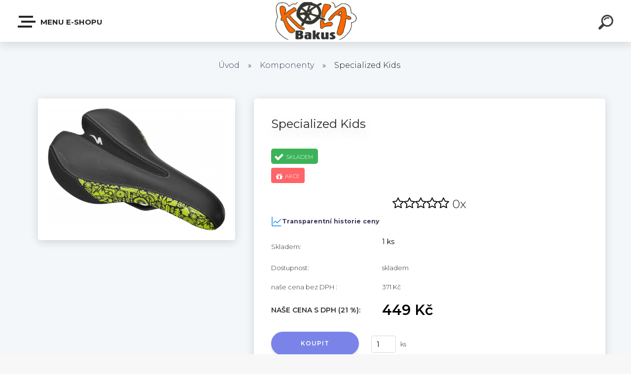

--- FILE ---
content_type: text/html; charset=utf-8
request_url: https://www.kolabakuseshop.cz/Specialized-Kids-d1077.htm
body_size: 24179
content:


        <!DOCTYPE html>
    <html xmlns:og="http://ogp.me/ns#" xmlns:fb="http://www.facebook.com/2008/fbml" lang="cs" class="tmpl__krypton menu-typ5-selected">
      <head>
          <script>
              window.cookie_preferences = getCookieSettings('cookie_preferences');
              window.cookie_statistics = getCookieSettings('cookie_statistics');
              window.cookie_marketing = getCookieSettings('cookie_marketing');

              function getCookieSettings(cookie_name) {
                  if (document.cookie.length > 0)
                  {
                      cookie_start = document.cookie.indexOf(cookie_name + "=");
                      if (cookie_start != -1)
                      {
                          cookie_start = cookie_start + cookie_name.length + 1;
                          cookie_end = document.cookie.indexOf(";", cookie_start);
                          if (cookie_end == -1)
                          {
                              cookie_end = document.cookie.length;
                          }
                          return unescape(document.cookie.substring(cookie_start, cookie_end));
                      }
                  }
                  return false;
              }
          </script>
                <title>Komponenty |  Specialized Kids | Kola Bakus E-shop</title>
        <script type="text/javascript">var action_unavailable='action_unavailable';var id_language = 'cs';var id_country_code = 'CZ';var language_code = 'cs-CZ';var path_request = '/request.php';var type_request = 'POST';var cache_break = "2518"; var enable_console_debug = false; var enable_logging_errors = false;var administration_id_language = 'cs';var administration_id_country_code = 'CZ';</script>          <script type="text/javascript" src="//ajax.googleapis.com/ajax/libs/jquery/1.8.3/jquery.min.js"></script>
          <script type="text/javascript" src="//code.jquery.com/ui/1.12.1/jquery-ui.min.js" ></script>
                  <script src="/wa_script/js/jquery.hoverIntent.minified.js?_=2025-01-22-11-52" type="text/javascript"></script>
        <script type="text/javascript" src="/admin/jscripts/jquery.qtip.min.js?_=2025-01-22-11-52"></script>
                  <script src="/wa_script/js/jquery.selectBoxIt.min.js?_=2025-01-22-11-52" type="text/javascript"></script>
                  <script src="/wa_script/js/bs_overlay.js?_=2025-01-22-11-52" type="text/javascript"></script>
        <script src="/wa_script/js/bs_design.js?_=2025-01-22-11-52" type="text/javascript"></script>
        <script src="/admin/jscripts/wa_translation.js?_=2025-01-22-11-52" type="text/javascript"></script>
        <link rel="stylesheet" type="text/css" href="/css/jquery.selectBoxIt.wa_script.css?_=2025-01-22-11-52" media="screen, projection">
        <link rel="stylesheet" type="text/css" href="/css/jquery.qtip.lupa.css?_=2025-01-22-11-52">
        
        <link rel="stylesheet" type="text/css" href="/fotky105056/icons/flat_icons/font/flaticon.css?_=1564390189" >          <script src="/wa_script/js/jquery.colorbox-min.js?_=2025-01-22-11-52" type="text/javascript"></script>
          <link rel="stylesheet" type="text/css" href="/css/colorbox.css?_=2025-01-22-11-52">
          <script type="text/javascript">
            jQuery(document).ready(function() {
              (function() {
                function createGalleries(rel) {
                  var regex = new RegExp(rel + "\\[(\\d+)]"),
                      m, group = "g_" + rel, groupN;
                  $("a[rel*=" + rel + "]").each(function() {
                    m = regex.exec(this.getAttribute("rel"));
                    if(m) {
                      groupN = group + m[1];
                    } else {
                      groupN = group;
                    }
                    $(this).colorbox({
                      rel: groupN,
                      slideshow:true,
                       maxWidth: "85%",
                       maxHeight: "85%",
                       returnFocus: false
                    });
                  });
                }
                createGalleries("lytebox");
                createGalleries("lyteshow");
              })();
            });</script>
          <script type="text/javascript">
      function init_products_hovers()
      {
        jQuery(".product").hoverIntent({
          over: function(){
            jQuery(this).find(".icons_width_hack").animate({width: "130px"}, 300, function(){});
          } ,
          out: function(){
            jQuery(this).find(".icons_width_hack").animate({width: "10px"}, 300, function(){});
          },
          interval: 40
        });
      }
      jQuery(document).ready(function(){

        jQuery(".param select, .sorting select").selectBoxIt();

        jQuery(".productFooter").click(function()
        {
          var $product_detail_link = jQuery(this).parent().find("a:first");

          if($product_detail_link.length && $product_detail_link.attr("href"))
          {
            window.location.href = $product_detail_link.attr("href");
          }
        });
        init_products_hovers();
        
        ebar_details_visibility = {};
        ebar_details_visibility["user"] = false;
        ebar_details_visibility["basket"] = false;

        ebar_details_timer = {};
        ebar_details_timer["user"] = setTimeout(function(){},100);
        ebar_details_timer["basket"] = setTimeout(function(){},100);

        function ebar_set_show($caller)
        {
          var $box_name = $($caller).attr("id").split("_")[0];

          ebar_details_visibility["user"] = false;
          ebar_details_visibility["basket"] = false;

          ebar_details_visibility[$box_name] = true;

          resolve_ebar_set_visibility("user");
          resolve_ebar_set_visibility("basket");
        }

        function ebar_set_hide($caller)
        {
          var $box_name = $($caller).attr("id").split("_")[0];

          ebar_details_visibility[$box_name] = false;

          clearTimeout(ebar_details_timer[$box_name]);
          ebar_details_timer[$box_name] = setTimeout(function(){resolve_ebar_set_visibility($box_name);},300);
        }

        function resolve_ebar_set_visibility($box_name)
        {
          if(   ebar_details_visibility[$box_name]
             && jQuery("#"+$box_name+"_detail").is(":hidden"))
          {
            jQuery("#"+$box_name+"_detail").slideDown(300);
          }
          else if(   !ebar_details_visibility[$box_name]
                  && jQuery("#"+$box_name+"_detail").not(":hidden"))
          {
            jQuery("#"+$box_name+"_detail").slideUp(0, function() {
              $(this).css({overflow: ""});
            });
          }
        }

        
        jQuery("#user_icon").click(function(e)
        {
          if(jQuery(e.target).attr("id") == "user_icon")
          {
            window.location.href = "https://www.kolabakuseshop.cz/pqmo6326/e-login/";
          }
        });

        jQuery("#basket_icon").click(function(e)
        {
          if(jQuery(e.target).attr("id") == "basket_icon")
          {
            window.location.href = "https://www.kolabakuseshop.cz/pqmo6326/e-basket/";
          }
        });
      
      });
    </script>        <meta http-equiv="Content-language" content="cs">
        <meta http-equiv="Content-Type" content="text/html; charset=utf-8">
        <meta name="language" content="czech">
        <meta name="keywords" content="specialized,kids">
        <meta name="description" content="Specialized Kids">
        <meta name="revisit-after" content="1 Days">
        <meta name="distribution" content="global">
        <meta name="expires" content="never">
                  <meta name="expires" content="never">
                    <link rel="previewimage" href="https://www.kolabakuseshop.cz/fotky105056/fotos/_vyr_1077specialized-kids-body-geometry-saddle-sedlo-detske-w1024-h1024-5b82f2bc7c687756978b8511f3c01051.jpg" />
                    <link rel="canonical" href="https://www.kolabakuseshop.cz/Specialized-Kids-d1077.htm?tab=description"/>
          <meta property="og:image" content="http://www.kolabakuseshop.cz/fotky105056/fotos/_vyr_1077specialized-kids-body-geometry-saddle-sedlo-detske-w1024-h1024-5b82f2bc7c687756978b8511f3c01051.jpg" />
<meta property="og:image:secure_url" content="https://www.kolabakuseshop.cz/fotky105056/fotos/_vyr_1077specialized-kids-body-geometry-saddle-sedlo-detske-w1024-h1024-5b82f2bc7c687756978b8511f3c01051.jpg" />
<meta property="og:image:type" content="image/jpeg" />
<meta property="og:url" content="http://www.kolabakuseshop.cz/pqmo6326/eshop/7-1-Komponenty/0/5/1077-Specialized-Kids" />
<meta property="og:title" content=" Specialized Kids" />
<meta property="og:description" content="Specialized Kids" />
<meta property="og:type" content="product" />
<meta property="og:site_name" content="Kola Bakus E-shop" />
            <meta name="robots" content="index, follow">
                      <link href="//www.kolabakuseshop.cz/fotky105056/IMG_1334.ico" rel="icon" type="image/x-icon">
          <link rel="shortcut icon" type="image/x-icon" href="//www.kolabakuseshop.cz/fotky105056/IMG_1334.ico">
                  <link rel="stylesheet" type="text/css" href="/css/lang_dependent_css/lang_cs.css?_=2025-01-22-11-52" media="screen, projection">
                <link rel='stylesheet' type='text/css' href='/wa_script/js/styles.css?_=2025-01-22-11-52'>
        <script language='javascript' type='text/javascript' src='/wa_script/js/javascripts.js?_=2025-01-22-11-52'></script>
        <script language='javascript' type='text/javascript' src='/wa_script/js/check_tel.js?_=2025-01-22-11-52'></script>
          <script src="/assets/javascripts/buy_button.js?_=2025-01-22-11-52"></script>
            <script type="text/javascript" src="/wa_script/js/bs_user.js?_=2025-01-22-11-52"></script>
        <script type="text/javascript" src="/wa_script/js/bs_fce.js?_=2025-01-22-11-52"></script>
        <script type="text/javascript" src="/wa_script/js/bs_fixed_bar.js?_=2025-01-22-11-52"></script>
        <script type="text/javascript" src="/bohemiasoft/js/bs.js?_=2025-01-22-11-52"></script>
        <script src="/wa_script/js/jquery.number.min.js?_=2025-01-22-11-52" type="text/javascript"></script>
        <script type="text/javascript">
            BS.User.id = 105056;
            BS.User.domain = "pqmo6326";
            BS.User.is_responsive_layout = true;
            BS.User.max_search_query_length = 50;
            BS.User.max_autocomplete_words_count = 5;

            WA.Translation._autocompleter_ambiguous_query = ' Hledavý výraz je pro našeptávač příliš obecný. Zadejte prosím další znaky, slova nebo pokračujte odesláním formuláře pro vyhledávání.';
            WA.Translation._autocompleter_no_results_found = ' Nebyly nalezeny žádné produkty ani kategorie.';
            WA.Translation._error = " Chyba";
            WA.Translation._success = " Nastaveno";
            WA.Translation._warning = " Upozornění";
            WA.Translation._multiples_inc_notify = '<p class="multiples-warning"><strong>Tento produkt je možné objednat pouze v násobcích #inc#. </strong><br><small>Vámi zadaný počet kusů byl navýšen dle tohoto násobku.</small></p>';
            WA.Translation._shipping_change_selected = " Změnit...";
            WA.Translation._shipping_deliver_to_address = " Zásilka bude doručena na zvolenou adresu";

            BS.Design.template = {
              name: "krypton",
              is_selected: function(name) {
                if(Array.isArray(name)) {
                  return name.indexOf(this.name) > -1;
                } else {
                  return name === this.name;
                }
              }
            };
            BS.Design.isLayout3 = true;
            BS.Design.templates = {
              TEMPLATE_ARGON: "argon",TEMPLATE_NEON: "neon",TEMPLATE_CARBON: "carbon",TEMPLATE_XENON: "xenon",TEMPLATE_AURUM: "aurum",TEMPLATE_CUPRUM: "cuprum",TEMPLATE_ERBIUM: "erbium",TEMPLATE_CADMIUM: "cadmium",TEMPLATE_BARIUM: "barium",TEMPLATE_CHROMIUM: "chromium",TEMPLATE_SILICIUM: "silicium",TEMPLATE_IRIDIUM: "iridium",TEMPLATE_INDIUM: "indium",TEMPLATE_OXYGEN: "oxygen",TEMPLATE_HELIUM: "helium",TEMPLATE_FLUOR: "fluor",TEMPLATE_FERRUM: "ferrum",TEMPLATE_TERBIUM: "terbium",TEMPLATE_URANIUM: "uranium",TEMPLATE_ZINCUM: "zincum",TEMPLATE_CERIUM: "cerium",TEMPLATE_KRYPTON: "krypton",TEMPLATE_THORIUM: "thorium",TEMPLATE_ETHERUM: "etherum",TEMPLATE_KRYPTONIT: "kryptonit",TEMPLATE_TITANIUM: "titanium",TEMPLATE_PLATINUM: "platinum"            };
        </script>
                  <script src="/js/progress_button/modernizr.custom.js"></script>
                      <link rel="stylesheet" type="text/css" href="/bower_components/owl.carousel/dist/assets/owl.carousel.min.css" />
            <link rel="stylesheet" type="text/css" href="/bower_components/owl.carousel/dist/assets/owl.theme.default.min.css" />
            <script src="/bower_components/owl.carousel/dist/owl.carousel.min.js"></script>
                      <link type="text/css" rel="stylesheet" href="/bower_components/jQuery.mmenu/dist/jquery.mmenu.css" />
            <link type="text/css" rel="stylesheet" href="/bower_components/jQuery.mmenu/dist/addons/searchfield/jquery.mmenu.searchfield.css" />
            <link type="text/css" rel="stylesheet" href="/bower_components/jQuery.mmenu/dist/addons//navbars/jquery.mmenu.navbars.css" />
            <link type="text/css" rel="stylesheet" href="/bower_components/jQuery.mmenu/dist/extensions//pagedim/jquery.mmenu.pagedim.css" />
            <link type="text/css" rel="stylesheet" href="/bower_components/jQuery.mmenu/dist/extensions/effects/jquery.mmenu.effects.css" />
            <link type="text/css" rel="stylesheet" href="/bower_components/jQuery.mmenu/dist/addons/counters/jquery.mmenu.counters.css" />
            <link type="text/css" rel="stylesheet" href="/assets/vendor/hamburgers/hamburgers.min.css" />
            <script src="/bower_components/jQuery.mmenu/dist/jquery.mmenu.all.js"></script>
            <script src="/wa_script/js/bs_slide_menu.js?_=2025-01-22-11-52"></script>
                        <link rel="stylesheet" type="text/css" href="/css/progress_button/progressButton.css" />
            <script src="/js/progress_button/progressButton.js?_=2025-01-22-11-52"></script>
                        <script src="/wa_script/js/cart/BS.Cart.js?_=2025-01-22-11-52"></script>
                        <link rel="stylesheet" type="text/css" href="/assets/vendor/revolution-slider/css/settings.css?_=5.4.8" />
            <link rel="stylesheet" type="text/css" href="/assets/vendor/revolution-slider/css/layers.css?_=5.4.8" />
            <script src="/assets/vendor/revolution-slider/js/jquery.themepunch.tools.min.js?_=5.4.8"></script>
            <script src="/assets/vendor/revolution-slider/js/jquery.themepunch.revolution.min.js?_=5.4.8"></script>
                    <link rel="stylesheet" type="text/css" href="//static.bohemiasoft.com/jave/style.css?_=2025-01-22-11-52" media="screen">
                    <link rel="stylesheet" type="text/css" href="/css/font-awesome.4.7.0.min.css" media="screen">
          <link rel="stylesheet" type="text/css" href="/sablony/nove/krypton/kryptongrey/css/product_var3.css?_=2025-01-22-11-52" media="screen">
                    <link rel="stylesheet"
                type="text/css"
                id="tpl-editor-stylesheet"
                href="/sablony/nove/krypton/kryptongrey/css/colors.css?_=2025-01-22-11-52"
                media="screen">

          <meta name="viewport" content="width=device-width, initial-scale=1.0">
          <link rel="stylesheet" 
                   type="text/css" 
                   href="https://static.bohemiasoft.com/custom-css/krypton.css?_1761721383" 
                   media="screen"><link rel="stylesheet" type="text/css" href="/css/steps_order.css?_=2025-01-22-11-52" media="screen"><style type="text/css">
               <!--#site_logo{
                  width: 275px;
                  height: 100px;
                  background-image: url('/fotky105056/design_setup/images/logo_kolabakus-logo1.gif?cache_time=1640101402');
                  background-repeat: no-repeat;
                  
                }html body .myheader { 
          background-image: none;
          border: black;
          background-repeat: repeat;
          background-position: 0px 0px;
          background-color: #ffffff;
        }#page_background{
                  background-image: none;
                  background-repeat: repeat;
                  background-position: 0px 0px;
                  background-color: #ffffff;
                }.bgLupa{
                  padding: 0;
                  border: none;
                }

 :root { 
 }
-->
                </style>          <link rel="stylesheet" type="text/css" href="/fotky105056/design_setup/css/user_defined.css?_=1564390189" media="screen, projection">
                    <script type="text/javascript" src="/admin/jscripts/wa_dialogs.js?_=2025-01-22-11-52"></script>
                <script type="text/javascript" src="/wa_script/js/search_autocompleter.js?_=2025-01-22-11-52"></script>
            <script type="text/javascript" src="/wa_script/js/template/vanilla-tilt.js?_=2025-01-22-11-52"></script>
                  <script>
              WA.Translation._complete_specification = "Kompletní specifikace";
              WA.Translation._dont_have_acc = "Nemáte účet? ";
              WA.Translation._have_acc = "Již máte účet? ";
              WA.Translation._register_titanium = "Zaregistrujte se ";
              WA.Translation._login_titanium = "Přihlašte se ";
              WA.Translation._placeholder_voucher = "Sem vložte kód";
          </script>
                    <script src="/wa_script/js/template/krypton/vanilla-tilt.js?_=2025-01-22-11-52"></script>
                    <script src="/wa_script/js/template/krypton/script.js?_=2025-01-22-11-52"></script>
                    <link rel="stylesheet" type="text/css" href="/assets/vendor/magnific-popup/magnific-popup.css" />
      <script src="/assets/vendor/magnific-popup/jquery.magnific-popup.js"></script>
      <script type="text/javascript">
        BS.env = {
          decPoint: ",",
          basketFloatEnabled: false        };
      </script>
      <script type="text/javascript" src="/node_modules/select2/dist/js/select2.min.js"></script>
      <script type="text/javascript" src="/node_modules/maximize-select2-height/maximize-select2-height.min.js"></script>
      <script type="text/javascript">
        (function() {
          $.fn.select2.defaults.set("language", {
            noResults: function() {return " Nenalezeny žádné položky"},
            inputTooShort: function(o) {
              var n = o.minimum - o.input.length;
              return " Prosím zadejte #N# nebo více znaků.".replace("#N#", n);
            }
          });
          $.fn.select2.defaults.set("width", "100%")
        })();

      </script>
      <link type="text/css" rel="stylesheet" href="/node_modules/select2/dist/css/select2.min.css" />
      <script type="text/javascript" src="/wa_script/js/countdown_timer.js?_=2025-01-22-11-52"></script>
      <script type="text/javascript" src="/wa_script/js/app.js?_=2025-01-22-11-52"></script>
      <script type="text/javascript" src="/node_modules/jquery-validation/dist/jquery.validate.min.js"></script>

      
          </head>
      <body class="lang-cs layout3 not-home page-product-detail page-product-1077 basket-empty slider-available pr-not-transparent-img vat-payer-y alternative-currency-n" >
    <!-- MMENU PAGE -->
  <div id="mainPage">
        <a name="topweb"></a>
        
  <div id="responsive_layout_large"></div><div id="page">    <script type="text/javascript">
      var responsive_articlemenu_name = ' Menu';
      var responsive_eshopmenu_name = ' E-shop';
    </script>
        <div class="myheader" id="pageHeader">
        <div class="header-wrap container">
                <div class="slide-menu menu-typ-5" id="slideMenu">
      <button type="button" id="navButtonIcon" class="hamburger hamburger--elastic">
        <span class="hamburger-box">
         <span class="hamburger-inner"></span>
        </span>
        Menu E-shopu      </button>
      <div class="slide-menu-content" id="sideMenuBar">
        <ul class="menu-root">
              <li class="divider mm-title menu-title eshop">
      Menu E-shopu    </li>
        <li class="eshop-menu-item">
              <a href="/ZBOZI-V-AKCI-c11_0_1.htm" target="_self">
                <span>
                  <img class="menu-icon-img" src="/fotky105056/icons/sale.png" alt="" />
                </span>
              <span>
          ZBOŽÍ V AKCI !        </span>
              </a>
            </li>
        <li class="eshop-menu-item">
              <a href="#" target="_self">
                <span>
                  <img class="menu-icon-img" src="/fotky105056/icons/122770.png" alt="" />
                </span>
              <span>
          Brýle        </span>
              </a>
              <ul class="eshop-submenu">
          <li class="eshop-menu-item">
              <a href="/Bryle-c8_13_2.htm" target="_self">
                <span>
                  <img class="menu-icon-img" src="/fotky105056/icons/3007400.png" alt="" />
                </span>
              <span>
          Civilní        </span>
              </a>
            </li>
        <li class="eshop-menu-item">
              <a href="/Bryle-c8_12_2.htm" target="_self">
                <span>
                  <img class="menu-icon-img" src="/fotky105056/icons/3a1334bebb7f890a26bf90c418112db3.png" alt="" />
                </span>
              <span>
          Cyklistické        </span>
              </a>
            </li>
          </ul>
          </li>
        <li class="eshop-menu-item">
              <a href="#" target="_self">
                <span>
                  <img class="menu-icon-img" src="/fotky105056/icons/131380.png" alt="" />
                </span>
              <span>
          Helmy        </span>
              </a>
              <ul class="eshop-submenu">
          <li class="eshop-menu-item">
              <a href="/Helmy-c5_11_2.htm" target="_self">
                <span>
                  <img class="menu-icon-img" src="/fotky105056/icons/3695105.png" alt="" />
                </span>
              <span>
          Dětské        </span>
              </a>
            </li>
        <li class="eshop-menu-item">
              <a href="/Helmy-c5_10_2.htm" target="_self">
                <span>
                  <img class="menu-icon-img" src="/fotky105056/icons/3048127.png" alt="" />
                </span>
              <span>
          Dospělé        </span>
              </a>
            </li>
        <li class="eshop-menu-item">
              <a href="/Helmy-c5_173_2.htm" target="_self">
                <span>
                  <img class="menu-icon-img" src="/fotky105056/icons/yoga-strap.png" alt="" />
                </span>
              <span>
          Příslušenství        </span>
              </a>
            </li>
          </ul>
          </li>
        <li class="eshop-menu-item">
              <a href="#" target="_self">
                <span>
                  <img class="menu-icon-img" src="/fotky105056/icons/127259.png" alt="" />
                </span>
              <span>
          Jízdní kola        </span>
              </a>
              <ul class="eshop-submenu">
          <li class="eshop-menu-item">
              <a href="/Jizdni-kola-c3_46_2.htm" target="_self">
                <span>
                  <img class="menu-icon-img" src="/fotky105056/icons/bicycle.png" alt="" />
                </span>
              <span>
          Městská kola        </span>
              </a>
            </li>
        <li class="eshop-menu-item">
              <a href="/Jizdni-kola-c3_187_2.htm" target="_self">
                <span>
                  <img class="menu-icon-img" src="/fotky105056/icons/3163642.png" alt="" />
                </span>
              <span>
          BMX        </span>
              </a>
            </li>
        <li class="eshop-menu-item">
              <a href="/Jizdni-kola-c3_47_2.htm" target="_self">
                <span>
                  <img class="menu-icon-img" src="/fotky105056/icons/baby-bike.png" alt="" />
                </span>
              <span>
          Dětská a Odrážedla        </span>
              </a>
            </li>
        <li class="eshop-menu-item">
              <a href="#" target="_self">
                <span>
                  <img class="menu-icon-img" src="/fotky105056/icons/flash.png" alt="" />
                </span>
              <span>
          Elektrokola        </span>
              </a>
              <ul class="eshop-submenu">
          <li class="eshop-menu-item">
              <a href="/Jizdni-kola-c3_50_3.htm" target="_self">
                <span>
                  <img class="menu-icon-img" src="/fotky105056/icons/bicycle--2.png" alt="" />
                </span>
              <span>
          Horská        </span>
              </a>
            </li>
        <li class="eshop-menu-item">
              <a href="#" target="_self">
                <span>
                  <img class="menu-icon-img" src="/fotky105056/icons/mountain-bike--1.png" alt="" />
                </span>
              <span>
          Treková        </span>
              </a>
              <ul class="eshop-submenu">
          <li class="eshop-menu-item">
              <a href="/Jizdni-kola-c3_136_4.htm" target="_self">
                <span>
                  <img class="menu-icon-img" src="/fotky105056/icons/woman.png" alt="" />
                </span>
              <span>
          Dámská        </span>
              </a>
            </li>
        <li class="eshop-menu-item">
              <a href="/Jizdni-kola-c3_137_4.htm" target="_self">
                <span>
                  <img class="menu-icon-img" src="/fotky105056/icons/bussiness-man.png" alt="" />
                </span>
              <span>
          Pánská        </span>
              </a>
            </li>
          </ul>
          </li>
        <li class="eshop-menu-item">
              <a href="/Jizdni-kola-c3_52_3.htm" target="_self">
                <span>
                  <img class="menu-icon-img" src="/fotky105056/icons/bicycle.png" alt="" />
                </span>
              <span>
          Městská        </span>
              </a>
            </li>
        <li class="eshop-menu-item">
              <a href="/Jizdni-kola-c3_161_3.htm" target="_self">
                <span>
                  <img class="menu-icon-img" src="/fotky105056/icons/bicycle--1.png" alt="" />
                </span>
              <span>
          Skládací        </span>
              </a>
            </li>
          </ul>
          </li>
        <li class="eshop-menu-item">
              <a href="/Jizdni-kola-c3_6_2.htm" target="_self">
                <span>
                  <img class="menu-icon-img" src="/fotky105056/icons/mountain-bike.png" alt="" />
                </span>
              <span>
          Fatbiky        </span>
              </a>
            </li>
        <li class="eshop-menu-item">
              <a href="/Jizdni-kola-c3_63_2.htm" target="_self">
                <span>
                  <img class="menu-icon-img" src="/fotky105056/icons/roach.png" alt="" />
                </span>
              <span>
          Gravel kola        </span>
              </a>
            </li>
        <li class="eshop-menu-item">
              <a href="#" target="_self">
                <span>
                  <img class="menu-icon-img" src="/fotky105056/icons/bicycle--2.png" alt="" />
                </span>
              <span>
          Horská kola        </span>
              </a>
              <ul class="eshop-submenu">
          <li class="eshop-menu-item">
              <a href="/Jizdni-kola-c3_48_3.htm" target="_self">
                <span>
                  <img class="menu-icon-img" src="/fotky105056/icons/bicycle--2.png" alt="" />
                </span>
              <span>
          Hardtail        </span>
              </a>
            </li>
        <li class="eshop-menu-item">
              <a href="/Jizdni-kola-c3_49_3.htm" target="_self">
                <span>
                  <img class="menu-icon-img" src="/fotky105056/icons/3163611.png" alt="" />
                </span>
              <span>
          Full Suspension        </span>
              </a>
            </li>
          </ul>
          </li>
        <li class="eshop-menu-item">
              <a href="/Jizdni-kola-c3_4_2.htm" target="_self">
                <span>
                  <img class="menu-icon-img" src="/fotky105056/icons/mountain-bike--1.png" alt="" />
                </span>
              <span>
          Krosová kola        </span>
              </a>
            </li>
        <li class="eshop-menu-item">
              <a href="/Jizdni-kola-c3_3_2.htm" target="_self">
                <span>
                  <img class="menu-icon-img" src="/fotky105056/icons/road-bike.png" alt="" />
                </span>
              <span>
          Silniční kola        </span>
              </a>
            </li>
          </ul>
          </li>
        <li class="eshop-menu-item selected-category selected">
              <a href="#" target="_self">
                <span>
                  <img class="menu-icon-img" src="/fotky105056/icons/122933.png" alt="" />
                </span>
              <span>
          Komponenty        </span>
              </a>
              <ul class="eshop-submenu">
          <li class="eshop-menu-item">
              <a href="/Komponenty-c7_168_2.htm" target="_self">
                <span>
                  <img class="menu-icon-img" src="/fotky105056/icons/flash.png" alt="" />
                </span>
              <span>
          Baterie E-bike        </span>
              </a>
            </li>
        <li class="eshop-menu-item">
              <a href="/Komponenty-c7_212_2.htm" target="_self">
                <span>
                  <img class="menu-icon-img" src="/fotky105056/icons/wiring.png" alt="" />
                </span>
              <span>
          Elektronika         </span>
              </a>
            </li>
        <li class="eshop-menu-item">
              <a href="#" target="_self">
                <span>
                  <img class="menu-icon-img" src="/fotky105056/icons/brake-pad.png" alt="" />
                </span>
              <span>
          Brzdové desky a špalky        </span>
              </a>
              <ul class="eshop-submenu">
          <li class="eshop-menu-item">
              <a href="/Komponenty-c7_184_3.htm" target="_self">
                <span>
                  <img class="menu-icon-img" src="/fotky105056/icons/brake-pad--1.png" alt="" />
                </span>
              <span>
          Brzdové destičky        </span>
              </a>
            </li>
        <li class="eshop-menu-item">
              <a href="/Komponenty-c7_185_3.htm" target="_self">
                <span>
                  <img class="menu-icon-img" src="/fotky105056/icons/637962.png" alt="" />
                </span>
              <span>
          Brzdové špalíky        </span>
              </a>
            </li>
          </ul>
          </li>
        <li class="eshop-menu-item">
              <a href="/Komponenty-c7_177_2.htm" target="_self">
                <span>
                  <img class="menu-icon-img" src="/fotky105056/icons/637962.png" alt="" />
                </span>
              <span>
          Brzdy        </span>
              </a>
            </li>
        <li class="eshop-menu-item">
              <a href="#" target="_self">
                <span>
                  <img class="menu-icon-img" src="/fotky105056/icons/tire.png" alt="" />
                </span>
              <span>
          Galusky        </span>
              </a>
              <ul class="eshop-submenu">
          <li class="eshop-menu-item">
              <a href="/Komponenty-c7_165_3.htm" target="_self">
                <span>
                  <img class="menu-icon-img" src="/fotky105056/icons/mountain.png" alt="" />
                </span>
              <span>
          MTB        </span>
              </a>
            </li>
        <li class="eshop-menu-item">
              <a href="/Komponenty-c7_166_3.htm" target="_self">
                <span>
                  <img class="menu-icon-img" src="/fotky105056/icons/road.png" alt="" />
                </span>
              <span>
          Silniční        </span>
              </a>
            </li>
        <li class="eshop-menu-item">
              <a href="/Komponenty-c7_167_3.htm" target="_self">
                <span>
                  <img class="menu-icon-img" src="/fotky105056/icons/path.png" alt="" />
                </span>
              <span>
          Cyklokrosové        </span>
              </a>
            </li>
          </ul>
          </li>
        <li class="eshop-menu-item">
              <a href="#" target="_self">
                <span>
                  <img class="menu-icon-img" src="/fotky105056/icons/handlebar_grip_hybrid_with_bar_end_140mm_.png" alt="" />
                </span>
              <span>
          Gripy, Omotávky, Rohy        </span>
              </a>
              <ul class="eshop-submenu">
          <li class="eshop-menu-item">
              <a href="/Komponenty-c7_106_3.htm" target="_self">
                <span>
                  <img class="menu-icon-img" src="/fotky105056/icons/grip.png" alt="" />
                </span>
              <span>
          Gripy        </span>
              </a>
            </li>
        <li class="eshop-menu-item">
              <a href="/Komponenty-c7_107_3.htm" target="_self">
                <span>
                  <img class="menu-icon-img" src="/fotky105056/icons/masking-tape.png" alt="" />
                </span>
              <span>
          Omotávky        </span>
              </a>
            </li>
        <li class="eshop-menu-item">
              <a href="/Komponenty-c7_108_3.htm" target="_self">
                <span>
                  <img class="menu-icon-img" src="/fotky105056/icons/grip--1.png" alt="" />
                </span>
              <span>
          Rohy        </span>
              </a>
            </li>
          </ul>
          </li>
        <li class="eshop-menu-item">
              <a href="#" target="_self">
                <span>
                  <img class="menu-icon-img" src="/fotky105056/icons/cassette.png" alt="" />
                </span>
              <span>
          Kazety        </span>
              </a>
              <ul class="eshop-submenu">
          <li class="eshop-menu-item">
              <a href="/Komponenty-c7_193_3.htm" target="_self">
                  <span>
          12speed        </span>
              </a>
            </li>
        <li class="eshop-menu-item">
              <a href="/Komponenty-c7_194_3.htm" target="_self">
                  <span>
          11speed        </span>
              </a>
            </li>
        <li class="eshop-menu-item">
              <a href="/Komponenty-c7_195_3.htm" target="_self">
                  <span>
          10speed        </span>
              </a>
            </li>
        <li class="eshop-menu-item">
              <a href="/Komponenty-c7_196_3.htm" target="_self">
                  <span>
          9speed        </span>
              </a>
            </li>
        <li class="eshop-menu-item">
              <a href="/Komponenty-c7_197_3.htm" target="_self">
                  <span>
          8speed        </span>
              </a>
            </li>
          </ul>
          </li>
        <li class="eshop-menu-item">
              <a href="#" target="_self">
                <span>
                  <img class="menu-icon-img" src="/fotky105056/icons/crank-arm.png" alt="" />
                </span>
              <span>
          Kliky a Převodníky        </span>
              </a>
              <ul class="eshop-submenu">
          <li class="eshop-menu-item">
              <a href="/Komponenty-c7_169_3.htm" target="_self">
                <span>
                  <img class="menu-icon-img" src="/fotky105056/icons/crank-arm.png" alt="" />
                </span>
              <span>
          Kliky        </span>
              </a>
            </li>
        <li class="eshop-menu-item">
              <a href="/Komponenty-c7_170_3.htm" target="_self">
                <span>
                  <img class="menu-icon-img" src="/fotky105056/icons/gear.png" alt="" />
                </span>
              <span>
          Převodníky        </span>
              </a>
            </li>
          </ul>
          </li>
        <li class="eshop-menu-item">
              <a href="/Komponenty-c7_174_2.htm" target="_self">
                <span>
                  <img class="menu-icon-img" src="/fotky105056/icons/s-l500.png" alt="" />
                </span>
              <span>
          Kotouče        </span>
              </a>
            </li>
        <li class="eshop-menu-item">
              <a href="/Komponenty-c7_176_2.htm" target="_self">
                <span>
                  <img class="menu-icon-img" src="/fotky105056/icons/hub.png" alt="" />
                </span>
              <span>
          Náboje        </span>
              </a>
            </li>
        <li class="eshop-menu-item">
              <a href="/Komponenty-c7_175_2.htm" target="_self">
                <span>
                  <img class="menu-icon-img" src="/fotky105056/icons/brake.png" alt="" />
                </span>
              <span>
          Páky brzdové/řadící        </span>
              </a>
            </li>
        <li class="eshop-menu-item">
              <a href="#" target="_self">
                <span>
                  <img class="menu-icon-img" src="/fotky105056/icons/tire--1.png" alt="" />
                </span>
              <span>
          Pláště        </span>
              </a>
              <ul class="eshop-submenu">
          <li class="eshop-menu-item">
              <a href="/Komponenty-c7_88_3.htm" target="_self">
                  <span>
          29&#039;&#039;        </span>
              </a>
            </li>
        <li class="eshop-menu-item">
              <a href="#" target="_self">
                  <span>
          28&#039;&#039;        </span>
              </a>
              <ul class="eshop-submenu">
          <li class="eshop-menu-item">
              <a href="/Komponenty-c7_145_4.htm" target="_self">
                <span>
                  <img class="menu-icon-img" src="/fotky105056/icons/path.png" alt="" />
                </span>
              <span>
          Gravel, Cross        </span>
              </a>
            </li>
        <li class="eshop-menu-item">
              <a href="/Komponenty-c7_146_4.htm" target="_self">
                <span>
                  <img class="menu-icon-img" src="/fotky105056/icons/road.png" alt="" />
                </span>
              <span>
          Silnice        </span>
              </a>
            </li>
          </ul>
          </li>
        <li class="eshop-menu-item">
              <a href="/Komponenty-c7_143_3.htm" target="_self">
                  <span>
          27,5&quot;        </span>
              </a>
            </li>
        <li class="eshop-menu-item">
              <a href="/Komponenty-c7_86_3.htm" target="_self">
                  <span>
          26&#039;&#039;        </span>
              </a>
            </li>
        <li class="eshop-menu-item">
              <a href="/Komponenty-c7_144_3.htm" target="_self">
                  <span>
          12&quot;-24&quot;        </span>
              </a>
            </li>
          </ul>
          </li>
        <li class="eshop-menu-item">
              <a href="/Komponenty-c7_77_2.htm" target="_self">
                <span>
                  <img class="menu-icon-img" src="/fotky105056/icons/pedals.png" alt="" />
                </span>
              <span>
          Pedály        </span>
              </a>
            </li>
        <li class="eshop-menu-item">
              <a href="/Komponenty-c7_105_2.htm" target="_self">
                <span>
                  <img class="menu-icon-img" src="/fotky105056/icons/stem.png" alt="" />
                </span>
              <span>
          Představce        </span>
              </a>
            </li>
        <li class="eshop-menu-item">
              <a href="#" target="_self">
                <span>
                  <img class="menu-icon-img" src="/fotky105056/icons/derailleur.png" alt="" />
                </span>
              <span>
          Přehazovačky        </span>
              </a>
              <ul class="eshop-submenu">
          <li class="eshop-menu-item">
              <a href="/Komponenty-c7_179_3.htm" target="_self">
                <span>
                  <img class="menu-icon-img" src="/fotky105056/icons/stahnout--2.jpg" alt="" />
                </span>
              <span>
          Přední        </span>
              </a>
            </li>
        <li class="eshop-menu-item">
              <a href="#" target="_self">
                <span>
                  <img class="menu-icon-img" src="/fotky105056/icons/stahnout--3.jpg" alt="" />
                </span>
              <span>
          Zadní        </span>
              </a>
              <ul class="eshop-submenu">
          <li class="eshop-menu-item">
              <a href="/Komponenty-c7_203_4.htm" target="_self">
                  <span>
          12speed        </span>
              </a>
            </li>
        <li class="eshop-menu-item">
              <a href="/Komponenty-c7_204_4.htm" target="_self">
                  <span>
          11speed        </span>
              </a>
            </li>
        <li class="eshop-menu-item">
              <a href="/Komponenty-c7_205_4.htm" target="_self">
                  <span>
          10speed        </span>
              </a>
            </li>
        <li class="eshop-menu-item">
              <a href="/Komponenty-c7_206_4.htm" target="_self">
                  <span>
          9speed        </span>
              </a>
            </li>
        <li class="eshop-menu-item">
              <a href="/Komponenty-c7_207_4.htm" target="_self">
                  <span>
          8speed        </span>
              </a>
            </li>
          </ul>
          </li>
        <li class="eshop-menu-item">
              <a href="/Komponenty-c7_189_3.htm" target="_self">
                <span>
                  <img class="menu-icon-img" src="/fotky105056/icons/stahnout--1.jpg" alt="" />
                </span>
              <span>
          Ramínka přehazovačky        </span>
              </a>
            </li>
        <li class="eshop-menu-item">
              <a href="/Komponenty-c7_192_3.htm" target="_self">
                <span>
                  <img class="menu-icon-img" src="/fotky105056/icons/stahnout.jpg" alt="" />
                </span>
              <span>
          Kladky        </span>
              </a>
            </li>
          </ul>
          </li>
        <li class="eshop-menu-item">
              <a href="#" target="_self">
                <span>
                  <img class="menu-icon-img" src="/fotky105056/icons/chain.png" alt="" />
                </span>
              <span>
          Řetězy        </span>
              </a>
              <ul class="eshop-submenu">
          <li class="eshop-menu-item">
              <a href="/Komponenty-c7_198_3.htm" target="_self">
                  <span>
          12speed        </span>
              </a>
            </li>
        <li class="eshop-menu-item">
              <a href="/Komponenty-c7_199_3.htm" target="_self">
                  <span>
          11speed        </span>
              </a>
            </li>
        <li class="eshop-menu-item">
              <a href="/Komponenty-c7_200_3.htm" target="_self">
                  <span>
          10speed        </span>
              </a>
            </li>
        <li class="eshop-menu-item">
              <a href="/Komponenty-c7_201_3.htm" target="_self">
                  <span>
          9speed        </span>
              </a>
            </li>
        <li class="eshop-menu-item">
              <a href="/Komponenty-c7_202_3.htm" target="_self">
                  <span>
          8speed        </span>
              </a>
            </li>
          </ul>
          </li>
        <li class="eshop-menu-item">
              <a href="/Komponenty-c7_91_2.htm" target="_self">
                <span>
                  <img class="menu-icon-img" src="/fotky105056/icons/handlebar.png" alt="" />
                </span>
              <span>
          Řidítka, Nástavce        </span>
              </a>
            </li>
        <li class="eshop-menu-item">
              <a href="#" target="_self">
                <span>
                  <img class="menu-icon-img" src="/fotky105056/icons/923783.png" alt="" />
                </span>
              <span>
          Sedla        </span>
              </a>
              <ul class="eshop-submenu">
          <li class="eshop-menu-item">
              <a href="/Komponenty-c7_89_3.htm" target="_self">
                <span>
                  <img class="menu-icon-img" src="/fotky105056/icons/bussiness-man.png" alt="" />
                </span>
              <span>
          Pánské        </span>
              </a>
            </li>
        <li class="eshop-menu-item">
              <a href="/Komponenty-c7_90_3.htm" target="_self">
                <span>
                  <img class="menu-icon-img" src="/fotky105056/icons/woman.png" alt="" />
                </span>
              <span>
          Dámské        </span>
              </a>
            </li>
        <li class="eshop-menu-item">
              <a href="/Komponenty-c7_132_3.htm" target="_self">
                <span>
                  <img class="menu-icon-img" src="/fotky105056/icons/child.png" alt="" />
                </span>
              <span>
          Dětská        </span>
              </a>
            </li>
          </ul>
          </li>
        <li class="eshop-menu-item">
              <a href="/Komponenty-c7_104_2.htm" target="_self">
                <span>
                  <img class="menu-icon-img" src="/fotky105056/icons/seat.png" alt="" />
                </span>
              <span>
          Sedlovky a příslušenství        </span>
              </a>
            </li>
        <li class="eshop-menu-item">
              <a href="/Komponenty-c7_188_2.htm" target="_self">
                <span>
                  <img class="menu-icon-img" src="/fotky105056/icons/bearing.png" alt="" />
                </span>
              <span>
          Středová složení        </span>
              </a>
            </li>
        <li class="eshop-menu-item">
              <a href="/Komponenty-c7_186_2.htm" target="_self">
                <span>
                  <img class="menu-icon-img" src="/fotky105056/icons/output.png" alt="" />
                </span>
              <span>
          Wattmetry        </span>
              </a>
            </li>
        <li class="eshop-menu-item">
              <a href="/Komponenty-c7_191_2.htm" target="_self">
                <span>
                  <img class="menu-icon-img" src="/fotky105056/icons/wheel--1.png" alt="" />
                </span>
              <span>
          Zapletená kola        </span>
              </a>
            </li>
        <li class="eshop-menu-item">
              <a href="/Komponenty-c7_163_2.htm" target="_self">
                <span>
                  <img class="menu-icon-img" src="/fotky105056/icons/settings.png" alt="" />
                </span>
              <span>
          Sady        </span>
              </a>
            </li>
          </ul>
          </li>
        <li class="eshop-menu-item">
              <a href="#" target="_self">
                <span>
                  <img class="menu-icon-img" src="/fotky105056/icons/124216.png" alt="" />
                </span>
              <span>
          Obuv        </span>
              </a>
              <ul class="eshop-submenu">
          <li class="eshop-menu-item">
              <a href="#" target="_self">
                <span>
                  <img class="menu-icon-img" src="/fotky105056/icons/3231671.png" alt="" />
                </span>
              <span>
          Dámská        </span>
              </a>
              <ul class="eshop-submenu">
          <li class="eshop-menu-item">
              <a href="/Obuv-c4_43_3.htm" target="_self">
                <span>
                  <img class="menu-icon-img" src="/fotky105056/icons/mountain.png" alt="" />
                </span>
              <span>
          Horská        </span>
              </a>
            </li>
        <li class="eshop-menu-item">
              <a href="/Obuv-c4_44_3.htm" target="_self">
                <span>
                  <img class="menu-icon-img" src="/fotky105056/icons/road.png" alt="" />
                </span>
              <span>
          Silniční        </span>
              </a>
            </li>
          </ul>
          </li>
        <li class="eshop-menu-item">
              <a href="#" target="_self">
                <span>
                  <img class="menu-icon-img" src="/fotky105056/icons/3048127.png" alt="" />
                </span>
              <span>
          Pánská        </span>
              </a>
              <ul class="eshop-submenu">
          <li class="eshop-menu-item">
              <a href="/Obuv-c4_40_3.htm" target="_self">
                <span>
                  <img class="menu-icon-img" src="/fotky105056/icons/mountain.png" alt="" />
                </span>
              <span>
          Horská        </span>
              </a>
            </li>
        <li class="eshop-menu-item">
              <a href="/Obuv-c4_41_3.htm" target="_self">
                <span>
                  <img class="menu-icon-img" src="/fotky105056/icons/road.png" alt="" />
                </span>
              <span>
          Silniční        </span>
              </a>
            </li>
        <li class="eshop-menu-item">
              <a href="/Obuv-c4_42_3.htm" target="_self">
                <span>
                  <img class="menu-icon-img" src="/fotky105056/icons/shoes.png" alt="" />
                </span>
              <span>
          Civilní        </span>
              </a>
            </li>
          </ul>
          </li>
        <li class="eshop-menu-item">
              <a href="/Obuv-c4_92_2.htm" target="_self">
                <span>
                  <img class="menu-icon-img" src="/fotky105056/icons/shoe-laces.png" alt="" />
                </span>
              <span>
          Příslušenství        </span>
              </a>
            </li>
        <li class="eshop-menu-item">
              <a href="/Obuv-c4_208_2.htm" target="_self">
                  <span>
          Běžecká        </span>
              </a>
            </li>
          </ul>
          </li>
        <li class="eshop-menu-item">
              <a href="#" target="_self">
                <span>
                  <img class="menu-icon-img" src="/fotky105056/icons/120671.png" alt="" />
                </span>
              <span>
          Oblečení        </span>
              </a>
              <ul class="eshop-submenu">
          <li class="eshop-menu-item">
              <a href="#" target="_self">
                <span>
                  <img class="menu-icon-img" src="/fotky105056/icons/kolabakus-logo1.gif" alt="" />
                </span>
              <span>
          Kola Bakus         </span>
              </a>
              <ul class="eshop-submenu">
          <li class="eshop-menu-item">
              <a href="/Obleceni-c2_210_3.htm" target="_self">
                <span>
                  <img class="menu-icon-img" src="/fotky105056/icons/beard.png" alt="" />
                </span>
              <span>
          Pánské        </span>
              </a>
            </li>
        <li class="eshop-menu-item">
              <a href="/Obleceni-c2_211_3.htm" target="_self">
                <span>
                  <img class="menu-icon-img" src="/fotky105056/icons/woman.png" alt="" />
                </span>
              <span>
          Dámské        </span>
              </a>
            </li>
          </ul>
          </li>
        <li class="eshop-menu-item">
              <a href="#" target="_self">
                <span>
                  <img class="menu-icon-img" src="/fotky105056/icons/3048127.png" alt="" />
                </span>
              <span>
          Pánské        </span>
              </a>
              <ul class="eshop-submenu">
          <li class="eshop-menu-item">
              <a href="/Obleceni-c2_21_3.htm" target="_self">
                <span>
                  <img class="menu-icon-img" src="/fotky105056/icons/jersey.png" alt="" />
                </span>
              <span>
          Dresy        </span>
              </a>
            </li>
        <li class="eshop-menu-item">
              <a href="/Obleceni-c2_24_3.htm" target="_self">
                <span>
                  <img class="menu-icon-img" src="/fotky105056/icons/jacket.png" alt="" />
                </span>
              <span>
          Bundy        </span>
              </a>
            </li>
        <li class="eshop-menu-item">
              <a href="#" target="_self">
                <span>
                  <img class="menu-icon-img" src="/fotky105056/icons/sweatpants.png" alt="" />
                </span>
              <span>
          Kalhoty        </span>
              </a>
              <ul class="eshop-submenu">
          <li class="eshop-menu-item">
              <a href="/Obleceni-c2_70_4.htm" target="_self">
                <span>
                  <img class="menu-icon-img" src="/fotky105056/icons/football-shorts.png" alt="" />
                </span>
              <span>
          Krátké        </span>
              </a>
            </li>
        <li class="eshop-menu-item">
              <a href="/Obleceni-c2_71_4.htm" target="_self">
                <span>
                  <img class="menu-icon-img" src="/fotky105056/icons/pants.png" alt="" />
                </span>
              <span>
          3/4        </span>
              </a>
            </li>
        <li class="eshop-menu-item">
              <a href="/Obleceni-c2_72_4.htm" target="_self">
                <span>
                  <img class="menu-icon-img" src="/fotky105056/icons/sweatpants.png" alt="" />
                </span>
              <span>
          Dlouhé        </span>
              </a>
            </li>
          </ul>
          </li>
        <li class="eshop-menu-item">
              <a href="#" target="_self">
                <span>
                  <img class="menu-icon-img" src="/fotky105056/icons/tee.png" alt="" />
                </span>
              <span>
          Trika        </span>
              </a>
              <ul class="eshop-submenu">
          <li class="eshop-menu-item">
              <a href="/Obleceni-c2_73_4.htm" target="_self">
                <span>
                  <img class="menu-icon-img" src="/fotky105056/icons/tee--1.png" alt="" />
                </span>
              <span>
          Bez rukávu        </span>
              </a>
            </li>
        <li class="eshop-menu-item">
              <a href="/Obleceni-c2_74_4.htm" target="_self">
                <span>
                  <img class="menu-icon-img" src="/fotky105056/icons/tee.png" alt="" />
                </span>
              <span>
          Krátký rukáv        </span>
              </a>
            </li>
        <li class="eshop-menu-item">
              <a href="/Obleceni-c2_75_4.htm" target="_self">
                <span>
                  <img class="menu-icon-img" src="/fotky105056/icons/clothes.png" alt="" />
                </span>
              <span>
          Dlouhý rukáv        </span>
              </a>
            </li>
          </ul>
          </li>
        <li class="eshop-menu-item">
              <a href="/Obleceni-c2_54_3.htm" target="_self">
                <span>
                  <img class="menu-icon-img" src="/fotky105056/icons/hoodie.png" alt="" />
                </span>
              <span>
          Mikiny        </span>
              </a>
            </li>
        <li class="eshop-menu-item">
              <a href="#" target="_self">
                <span>
                  <img class="menu-icon-img" src="/fotky105056/icons/boxers.png" alt="" />
                </span>
              <span>
          Funkční prádlo        </span>
              </a>
              <ul class="eshop-submenu">
          <li class="eshop-menu-item">
              <a href="/Obleceni-c2_112_4.htm" target="_self">
                <span>
                  <img class="menu-icon-img" src="/fotky105056/icons/tee--1.png" alt="" />
                </span>
              <span>
          Triko bez Rukávu        </span>
              </a>
            </li>
        <li class="eshop-menu-item">
              <a href="/Obleceni-c2_113_4.htm" target="_self">
                <span>
                  <img class="menu-icon-img" src="/fotky105056/icons/tee.png" alt="" />
                </span>
              <span>
          Triko Krátký Rukáv        </span>
              </a>
            </li>
        <li class="eshop-menu-item">
              <a href="/Obleceni-c2_114_4.htm" target="_self">
                <span>
                  <img class="menu-icon-img" src="/fotky105056/icons/clothes.png" alt="" />
                </span>
              <span>
          Triko Dlouhý Rukáv        </span>
              </a>
            </li>
        <li class="eshop-menu-item">
              <a href="/Obleceni-c2_118_4.htm" target="_self">
                <span>
                  <img class="menu-icon-img" src="/fotky105056/icons/boxers.png" alt="" />
                </span>
              <span>
          Spodky        </span>
              </a>
            </li>
        <li class="eshop-menu-item">
              <a href="/Obleceni-c2_160_4.htm" target="_self">
                <span>
                  <img class="menu-icon-img" src="/fotky105056/icons/clothing.png" alt="" />
                </span>
              <span>
          Sety        </span>
              </a>
            </li>
          </ul>
          </li>
        <li class="eshop-menu-item">
              <a href="/Obleceni-c2_109_3.htm" target="_self">
                <span>
                  <img class="menu-icon-img" src="/fotky105056/icons/vest.png" alt="" />
                </span>
              <span>
          Vesty        </span>
              </a>
            </li>
        <li class="eshop-menu-item">
              <a href="/Obleceni-c2_214_3.htm" target="_self">
                  <span>
          Doplňky        </span>
              </a>
            </li>
          </ul>
          </li>
        <li class="eshop-menu-item">
              <a href="#" target="_self">
                <span>
                  <img class="menu-icon-img" src="/fotky105056/icons/3231671.png" alt="" />
                </span>
              <span>
          Dámské        </span>
              </a>
              <ul class="eshop-submenu">
          <li class="eshop-menu-item">
              <a href="#" target="_self">
                <span>
                  <img class="menu-icon-img" src="/fotky105056/icons/jersey.png" alt="" />
                </span>
              <span>
          Dresy        </span>
              </a>
              <ul class="eshop-submenu">
          <li class="eshop-menu-item">
              <a href="/Obleceni-c2_215_4.htm" target="_self">
                  <span>
          krátký rukáv        </span>
              </a>
            </li>
        <li class="eshop-menu-item">
              <a href="/Obleceni-c2_216_4.htm" target="_self">
                  <span>
          dlouhý rukáv        </span>
              </a>
            </li>
          </ul>
          </li>
        <li class="eshop-menu-item">
              <a href="/Obleceni-c2_26_3.htm" target="_self">
                <span>
                  <img class="menu-icon-img" src="/fotky105056/icons/jacket.png" alt="" />
                </span>
              <span>
          Bundy         </span>
              </a>
            </li>
        <li class="eshop-menu-item">
              <a href="#" target="_self">
                <span>
                  <img class="menu-icon-img" src="/fotky105056/icons/sweatpants.png" alt="" />
                </span>
              <span>
          Kalhoty        </span>
              </a>
              <ul class="eshop-submenu">
          <li class="eshop-menu-item">
              <a href="/Obleceni-c2_64_4.htm" target="_self">
                <span>
                  <img class="menu-icon-img" src="/fotky105056/icons/football-shorts.png" alt="" />
                </span>
              <span>
          Krátké        </span>
              </a>
            </li>
        <li class="eshop-menu-item">
              <a href="/Obleceni-c2_65_4.htm" target="_self">
                <span>
                  <img class="menu-icon-img" src="/fotky105056/icons/pants.png" alt="" />
                </span>
              <span>
          3/4        </span>
              </a>
            </li>
        <li class="eshop-menu-item">
              <a href="/Obleceni-c2_66_4.htm" target="_self">
                <span>
                  <img class="menu-icon-img" src="/fotky105056/icons/sweatpants.png" alt="" />
                </span>
              <span>
          Dlouhé        </span>
              </a>
            </li>
          </ul>
          </li>
        <li class="eshop-menu-item">
              <a href="#" target="_self">
                <span>
                  <img class="menu-icon-img" src="/fotky105056/icons/tee.png" alt="" />
                </span>
              <span>
          Trika        </span>
              </a>
              <ul class="eshop-submenu">
          <li class="eshop-menu-item">
              <a href="/Obleceni-c2_69_4.htm" target="_self">
                <span>
                  <img class="menu-icon-img" src="/fotky105056/icons/tee--1.png" alt="" />
                </span>
              <span>
          Bez rukávu        </span>
              </a>
            </li>
        <li class="eshop-menu-item">
              <a href="/Obleceni-c2_67_4.htm" target="_self">
                <span>
                  <img class="menu-icon-img" src="/fotky105056/icons/tee.png" alt="" />
                </span>
              <span>
          Krátký rukáv        </span>
              </a>
            </li>
        <li class="eshop-menu-item">
              <a href="/Obleceni-c2_68_4.htm" target="_self">
                <span>
                  <img class="menu-icon-img" src="/fotky105056/icons/clothes.png" alt="" />
                </span>
              <span>
          Dlouhý rukáv        </span>
              </a>
            </li>
          </ul>
          </li>
        <li class="eshop-menu-item">
              <a href="/Obleceni-c2_28_3.htm" target="_self">
                <span>
                  <img class="menu-icon-img" src="/fotky105056/icons/hoodie.png" alt="" />
                </span>
              <span>
          Mikiny,Cardigany ,Svetry, Saka        </span>
              </a>
            </li>
        <li class="eshop-menu-item">
              <a href="#" target="_self">
                <span>
                  <img class="menu-icon-img" src="/fotky105056/icons/sport-clothes.png" alt="" />
                </span>
              <span>
          Funkční prádlo        </span>
              </a>
              <ul class="eshop-submenu">
          <li class="eshop-menu-item">
              <a href="/Obleceni-c2_111_4.htm" target="_self">
                <span>
                  <img class="menu-icon-img" src="/fotky105056/icons/tee--1.png" alt="" />
                </span>
              <span>
          Triko bez Rukávu        </span>
              </a>
            </li>
        <li class="eshop-menu-item">
              <a href="/Obleceni-c2_115_4.htm" target="_self">
                <span>
                  <img class="menu-icon-img" src="/fotky105056/icons/tee.png" alt="" />
                </span>
              <span>
          Triko Krátký Rukáv        </span>
              </a>
            </li>
        <li class="eshop-menu-item">
              <a href="/Obleceni-c2_116_4.htm" target="_self">
                <span>
                  <img class="menu-icon-img" src="/fotky105056/icons/clothes.png" alt="" />
                </span>
              <span>
          Triko Dlouhý Rukáv        </span>
              </a>
            </li>
        <li class="eshop-menu-item">
              <a href="/Obleceni-c2_117_4.htm" target="_self">
                <span>
                  <img class="menu-icon-img" src="/fotky105056/icons/underwear.png" alt="" />
                </span>
              <span>
          Spodky        </span>
              </a>
            </li>
        <li class="eshop-menu-item">
              <a href="/Obleceni-c2_159_4.htm" target="_self">
                <span>
                  <img class="menu-icon-img" src="/fotky105056/icons/clothing.png" alt="" />
                </span>
              <span>
          Sety        </span>
              </a>
            </li>
          </ul>
          </li>
        <li class="eshop-menu-item">
              <a href="/Obleceni-c2_95_3.htm" target="_self">
                <span>
                  <img class="menu-icon-img" src="/fotky105056/icons/woman-clothes.png" alt="" />
                </span>
              <span>
          Šaty ,Tuniky,Sukně,Halenky        </span>
              </a>
            </li>
        <li class="eshop-menu-item">
              <a href="/Obleceni-c2_96_3.htm" target="_self">
                <span>
                  <img class="menu-icon-img" src="/fotky105056/icons/vest.png" alt="" />
                </span>
              <span>
          Vesty        </span>
              </a>
            </li>
        <li class="eshop-menu-item">
              <a href="/Obleceni-c2_155_3.htm" target="_self">
                <span>
                  <img class="menu-icon-img" src="/fotky105056/icons/underwear--1.png" alt="" />
                </span>
              <span>
          Podprsenky-kalhotky-pyžama        </span>
              </a>
            </li>
          </ul>
          </li>
        <li class="eshop-menu-item">
              <a href="#" target="_self">
                <span>
                  <img class="menu-icon-img" src="/fotky105056/icons/3695105.png" alt="" />
                </span>
              <span>
          Dětské        </span>
              </a>
              <ul class="eshop-submenu">
          <li class="eshop-menu-item">
              <a href="/Obleceni-c2_29_3.htm" target="_self">
                <span>
                  <img class="menu-icon-img" src="/fotky105056/icons/jersey.png" alt="" />
                </span>
              <span>
          Dres        </span>
              </a>
            </li>
        <li class="eshop-menu-item">
              <a href="/Obleceni-c2_30_3.htm" target="_self">
                <span>
                  <img class="menu-icon-img" src="/fotky105056/icons/football-shorts.png" alt="" />
                </span>
              <span>
          Kraťasy        </span>
              </a>
            </li>
        <li class="eshop-menu-item">
              <a href="/Obleceni-c2_33_3.htm" target="_self">
                <span>
                  <img class="menu-icon-img" src="/fotky105056/icons/gloves.png" alt="" />
                </span>
              <span>
          Rukavice        </span>
              </a>
            </li>
          </ul>
          </li>
        <li class="eshop-menu-item">
              <a href="/Obleceni-c2_123_2.htm" target="_self">
                <span>
                  <img class="menu-icon-img" src="/fotky105056/icons/843877.png" alt="" />
                </span>
              <span>
          Ponožky        </span>
              </a>
            </li>
        <li class="eshop-menu-item">
              <a href="#" target="_self">
                <span>
                  <img class="menu-icon-img" src="/fotky105056/icons/2290501.png" alt="" />
                </span>
              <span>
          Doplňky        </span>
              </a>
              <ul class="eshop-submenu">
          <li class="eshop-menu-item">
              <a href="/Obleceni-c2_120_3.htm" target="_self">
                <span>
                  <img class="menu-icon-img" src="/fotky105056/icons/scarf.png" alt="" />
                </span>
              <span>
          Tubusy        </span>
              </a>
            </li>
        <li class="eshop-menu-item">
              <a href="/Obleceni-c2_121_3.htm" target="_self">
                <span>
                  <img class="menu-icon-img" src="/fotky105056/icons/headdress.png" alt="" />
                </span>
              <span>
          Čelenky        </span>
              </a>
            </li>
        <li class="eshop-menu-item">
              <a href="/Obleceni-c2_122_3.htm" target="_self">
                <span>
                  <img class="menu-icon-img" src="/fotky105056/icons/winter-hat.png" alt="" />
                </span>
              <span>
          Čepice        </span>
              </a>
            </li>
        <li class="eshop-menu-item">
              <a href="/Obleceni-c2_190_3.htm" target="_self">
                <span>
                  <img class="menu-icon-img" src="/fotky105056/icons/yoga-strap.png" alt="" />
                </span>
              <span>
          Ostatní        </span>
              </a>
            </li>
          </ul>
          </li>
        <li class="eshop-menu-item">
              <a href="/Obleceni-c2_124_2.htm" target="_self">
                <span>
                  <img class="menu-icon-img" src="/fotky105056/icons/2797688.png" alt="" />
                </span>
              <span>
          Rukavice        </span>
              </a>
            </li>
          </ul>
          </li>
        <li class="eshop-menu-item">
              <a href="#" target="_self">
                <span>
                  <img class="menu-icon-img" src="/fotky105056/icons/125176.png" alt="" />
                </span>
              <span>
          Příslušenství        </span>
              </a>
              <ul class="eshop-submenu">
          <li class="eshop-menu-item">
              <a href="#" target="_self">
                <span>
                  <img class="menu-icon-img" src="/fotky105056/icons/fender.png" alt="" />
                </span>
              <span>
          Blatníky        </span>
              </a>
              <ul class="eshop-submenu">
          <li class="eshop-menu-item">
              <a href="/Prislusenstvi-c6_125_3.htm" target="_self">
                  <span>
          Přední        </span>
              </a>
            </li>
        <li class="eshop-menu-item">
              <a href="/Prislusenstvi-c6_126_3.htm" target="_self">
                  <span>
          Zadní        </span>
              </a>
            </li>
        <li class="eshop-menu-item">
              <a href="/Prislusenstvi-c6_127_3.htm" target="_self">
                  <span>
          Sady        </span>
              </a>
            </li>
          </ul>
          </li>
        <li class="eshop-menu-item">
              <a href="#" target="_self">
                <span>
                  <img class="menu-icon-img" src="/fotky105056/icons/4341022.png" alt="" />
                </span>
              <span>
          Brašny a Batohy        </span>
              </a>
              <ul class="eshop-submenu">
          <li class="eshop-menu-item">
              <a href="/Prislusenstvi-c6_97_3.htm" target="_self">
                  <span>
          Pod sedlo        </span>
              </a>
            </li>
        <li class="eshop-menu-item">
              <a href="/Prislusenstvi-c6_98_3.htm" target="_self">
                  <span>
          Do rámu        </span>
              </a>
            </li>
        <li class="eshop-menu-item">
              <a href="/Prislusenstvi-c6_99_3.htm" target="_self">
                  <span>
          Na rámovou trubku        </span>
              </a>
            </li>
        <li class="eshop-menu-item">
              <a href="/Prislusenstvi-c6_100_3.htm" target="_self">
                  <span>
          Na nosič        </span>
              </a>
            </li>
        <li class="eshop-menu-item">
              <a href="/Prislusenstvi-c6_101_3.htm" target="_self">
                  <span>
          Na řidítka        </span>
              </a>
            </li>
        <li class="eshop-menu-item">
              <a href="/Prislusenstvi-c6_156_3.htm" target="_self">
                  <span>
          Batohy        </span>
              </a>
            </li>
          </ul>
          </li>
        <li class="eshop-menu-item">
              <a href="/Prislusenstvi-c6_80_2.htm" target="_self">
                <span>
                  <img class="menu-icon-img" src="/fotky105056/icons/427111.png" alt="" />
                </span>
              <span>
          Computery        </span>
              </a>
            </li>
        <li class="eshop-menu-item">
              <a href="/Prislusenstvi-c6_142_2.htm" target="_self">
                <span>
                  <img class="menu-icon-img" src="/fotky105056/icons/wicker-basket.png" alt="" />
                </span>
              <span>
          Košíky        </span>
              </a>
            </li>
        <li class="eshop-menu-item">
              <a href="/Prislusenstvi-c6_15_2.htm" target="_self">
                <span>
                  <img class="menu-icon-img" src="/fotky105056/icons/3114115.png" alt="" />
                </span>
              <span>
          Lahve         </span>
              </a>
            </li>
        <li class="eshop-menu-item">
              <a href="#" target="_self">
                <span>
                  <img class="menu-icon-img" src="/fotky105056/icons/1505516.png" alt="" />
                </span>
              <span>
          Nářadí a Údržba        </span>
              </a>
              <ul class="eshop-submenu">
          <li class="eshop-menu-item">
              <a href="/Prislusenstvi-c6_171_3.htm" target="_self">
                <span>
                  <img class="menu-icon-img" src="/fotky105056/icons/settings--1.png" alt="" />
                </span>
              <span>
          Nářadí        </span>
              </a>
            </li>
        <li class="eshop-menu-item">
              <a href="/Prislusenstvi-c6_172_3.htm" target="_self">
                <span>
                  <img class="menu-icon-img" src="/fotky105056/icons/clean.png" alt="" />
                </span>
              <span>
          Údržba        </span>
              </a>
            </li>
          </ul>
          </li>
        <li class="eshop-menu-item">
              <a href="#" target="_self">
                <span>
                  <img class="menu-icon-img" src="/fotky105056/icons/toolbox.png" alt="" />
                </span>
              <span>
          Nosiče        </span>
              </a>
              <ul class="eshop-submenu">
          <li class="eshop-menu-item">
              <a href="/Prislusenstvi-c6_128_3.htm" target="_self">
                  <span>
          Klasické        </span>
              </a>
            </li>
        <li class="eshop-menu-item">
              <a href="/Prislusenstvi-c6_129_3.htm" target="_self">
                  <span>
          Na sedlovku        </span>
              </a>
            </li>
          </ul>
          </li>
        <li class="eshop-menu-item">
              <a href="#" target="_self">
                <span>
                  <img class="menu-icon-img" src="/fotky105056/icons/pump.png" alt="" />
                </span>
              <span>
          Pumpy a CO2 Bombičky        </span>
              </a>
              <ul class="eshop-submenu">
          <li class="eshop-menu-item">
              <a href="/Prislusenstvi-c6_213_3.htm" target="_self">
                <span>
                  <img class="menu-icon-img" src="/fotky105056/icons/small.png" alt="" />
                </span>
              <span>
          Malé        </span>
              </a>
            </li>
        <li class="eshop-menu-item">
              <a href="/Prislusenstvi-c6_139_3.htm" target="_self">
                <span>
                  <img class="menu-icon-img" src="/fotky105056/icons/pump--1.png" alt="" />
                </span>
              <span>
          Rámové        </span>
              </a>
            </li>
        <li class="eshop-menu-item">
              <a href="/Prislusenstvi-c6_140_3.htm" target="_self">
                <span>
                  <img class="menu-icon-img" src="/fotky105056/icons/pump.png" alt="" />
                </span>
              <span>
          Servisní        </span>
              </a>
            </li>
        <li class="eshop-menu-item">
              <a href="/Prislusenstvi-c6_141_3.htm" target="_self">
                <span>
                  <img class="menu-icon-img" src="/fotky105056/icons/co2.png" alt="" />
                </span>
              <span>
          Bombičky CO2        </span>
              </a>
            </li>
          </ul>
          </li>
        <li class="eshop-menu-item">
              <a href="#" target="_self">
                <span>
                  <img class="menu-icon-img" src="/fotky105056/icons/parking.png" alt="" />
                </span>
              <span>
          Stojany        </span>
              </a>
              <ul class="eshop-submenu">
          <li class="eshop-menu-item">
              <a href="/Prislusenstvi-c6_130_3.htm" target="_self">
                  <span>
          Středové        </span>
              </a>
            </li>
        <li class="eshop-menu-item">
              <a href="/Prislusenstvi-c6_131_3.htm" target="_self">
                  <span>
          Zadní        </span>
              </a>
            </li>
          </ul>
          </li>
        <li class="eshop-menu-item">
              <a href="#" target="_self">
                <span>
                  <img class="menu-icon-img" src="/fotky105056/icons/4022293.png" alt="" />
                </span>
              <span>
          Světla        </span>
              </a>
              <ul class="eshop-submenu">
          <li class="eshop-menu-item">
              <a href="/Prislusenstvi-c6_93_3.htm" target="_self">
                <span>
                  <img class="menu-icon-img" src="/fotky105056/icons/flashlight.png" alt="" />
                </span>
              <span>
          Přední        </span>
              </a>
            </li>
        <li class="eshop-menu-item">
              <a href="/Prislusenstvi-c6_94_3.htm" target="_self">
                <span>
                  <img class="menu-icon-img" src="/fotky105056/icons/siren.png" alt="" />
                </span>
              <span>
          Zadní        </span>
              </a>
            </li>
        <li class="eshop-menu-item">
              <a href="/Prislusenstvi-c6_157_3.htm" target="_self">
                <span>
                  <img class="menu-icon-img" src="/fotky105056/icons/spotlight.png" alt="" />
                </span>
              <span>
          Sady        </span>
              </a>
            </li>
        <li class="eshop-menu-item">
              <a href="/Prislusenstvi-c6_103_3.htm" target="_self">
                <span>
                  <img class="menu-icon-img" src="/fotky105056/icons/yoga-strap.png" alt="" />
                </span>
              <span>
          Odrazky a  Příslušenství        </span>
              </a>
            </li>
          </ul>
          </li>
        <li class="eshop-menu-item">
              <a href="/Prislusenstvi-c6_84_2.htm" target="_self">
                <span>
                  <img class="menu-icon-img" src="/fotky105056/icons/890132.png" alt="" />
                </span>
              <span>
          Zámky        </span>
              </a>
            </li>
        <li class="eshop-menu-item">
              <a href="/Prislusenstvi-c6_102_2.htm" target="_self">
                <span>
                  <img class="menu-icon-img" src="/fotky105056/icons/1711789.png" alt="" />
                </span>
              <span>
          Zvonky -Klaksony        </span>
              </a>
            </li>
          </ul>
          </li>
        <li class="eshop-menu-item">
              <a href="/Vyziva-c9_0_1.htm" target="_self">
                <span>
                  <img class="menu-icon-img" src="/fotky105056/icons/859293.png" alt="" />
                </span>
              <span>
          Výživa        </span>
              </a>
            </li>
        <li class="eshop-menu-item">
              <a href="/Sportovni-kosmetika-c13_0_1.htm" target="_self">
                <span>
                  <img class="menu-icon-img" src="/fotky105056/icons/skincare.png" alt="" />
                </span>
              <span>
          Sportovní kosmetika        </span>
              </a>
            </li>
        <li class="eshop-menu-item">
              <a href="/Bazar-c10_0_1.htm" target="_self">
                <span>
                  <img class="menu-icon-img" src="/fotky105056/icons/stall.png" alt="" />
                </span>
              <span>
          Bazar        </span>
              </a>
            </li>
        <li class="eshop-menu-item">
              <a href="/Novinky-c12_0_1.htm" target="_self">
                <span>
                  <img class="menu-icon-img" src="/fotky105056/icons/new.png" alt="" />
                </span>
              <span>
          Novinky        </span>
              </a>
            </li>
        <li class="divider mm-title menu-title article">
          </li>
        <li class="article-menu-item">
              <a href="https://kola-bakus.webnode.cz/rucni-napletani-kol/" target="_self">
                <span>
                  <img class="menu-icon-img" src="/fotky105056/icons/hands-up.png" alt="" />
                </span>
              <span>
          Ruční naplétání kol        </span>
              </a>
            </li>
        <li class="article-menu-item">
              <a href="https://kola-bakus.webnode.cz/" target="_blank">
                <span>
                  <img class="menu-icon-img" src="/fotky105056/icons/kolabakus-logo1.gif" alt="" />
                </span>
              <span>
          www.KOLABAKUS.cz        </span>
              </a>
            </li>
        <li class="article-menu-item">
              <a href="https://www.instagram.com/kolabakus/" target="_blank">
                <span>
                  <img class="menu-icon-img" src="/fotky105056/icons/instagram.png" alt="" />
                </span>
              <span>
          Instagram        </span>
              </a>
            </li>
        <li class="article-menu-item">
              <a href="https://www.facebook.com/kolabakus" target="_blank">
                <span>
                  <img class="menu-icon-img" src="/fotky105056/icons/facebook.png" alt="" />
                </span>
              <span>
          Facebook        </span>
              </a>
            </li>
        <li class="article-menu-item">
              <a href="https://www.tiktok.com/@kolabakus" target="_blank">
                <span>
                  <img class="menu-icon-img" src="/fotky105056/icons/tiktok.png" alt="" />
                </span>
              <span>
          TikTok        </span>
              </a>
            </li>
        <li class="article-menu-item">
              <a href="https://www.youtube.com/channel/UC7XDtRqlaHjALQ5vKo3Zgkw" target="_blank">
                <span>
                  <img class="menu-icon-img" src="/fotky105056/icons/youtube--1.png" alt="" />
                </span>
              <span>
          YouTube        </span>
              </a>
            </li>
        <li class="article-menu-item">
              <a href="https://kola-bakus.webnode.cz/kontakt/" target="_blank">
                <span>
                  <img class="menu-icon-img" src="/fotky105056/icons/telephone.png" alt="" />
                </span>
              <span>
          Kontakt        </span>
              </a>
            </li>
            </ul>
      </div>
    </div>

        <script>
      (function() {
        BS.slideMenu.init("sideMenuBar", {
          mmenu: {
            options: {"searchfield":{"add":true,"placeholder":" Hledat","noResults":" \u017d\u00e1dn\u00e9 v\u00fdsledky"},"scrollBugFix":false,"navbar":{"title":""},"extensions":{"all":["pagedim-black","fx-panels-slide-100","fx-menu-slide","fx-listitems-slide","theme-dark"]},"counters":true,"navbars":[{"position":"top","content":["searchfield"]},{"position":"bottom","content":["<div class=\"user-panel\" id=\"userPanel\"><span class=\"user-login\"><a href=\"\/pqmo6326\/e-login\">P\u0159ihl\u00e1\u0161en\u00ed<\/a><\/span><span class=\"user-register\"><a href=\"\/pqmo6326\/e-register\">Nov\u00e1 registrace<\/a><\/span><\/div>"]}],"lazySubmenus":{"load":true}},
            configuration: {"searchfield":{"clear":true},"offCanvas":{"pageSelector":"#mainPage"},"classNames":{"divider":"divider","selected":"selected"},"screenReader":{"text":{"openSubmenu":"","closeMenu":"","closeSubmenu":"","toggleSubmenu":""}}}          },
          widescreenEnabled: false,
          widescreenMinWidth: 992,
          autoOpenPanel: false,
          classNames: {
            selected: "selected-category"
          }
        });
      })();
    </script>
                <div class="content">
                <div class="logo-wrapper">
            <a id="site_logo" href="//www.kolabakuseshop.cz" class="mylogo" aria-label="Logo"></a>
    </div>
                </div>
            
  <div id="ebar" class="new_tmpl_ebar" >        <div id="ebar_set">
                <div id="user_icon">

                            <div id="user_detail">
                    <div id="user_arrow_tag"></div>
                    <div id="user_content_tag">
                        <div id="user_content_tag_bg">
                            <a href="/pqmo6326/e-login/"
                               class="elink user_login_text"
                               >
                               Přihlášení                            </a>
                            <a href="/pqmo6326/e-register/"
                               class="elink user-logout user_register_text"
                               >
                               Nová registrace                            </a>
                        </div>
                    </div>
                </div>
            
        </div>
        
        </div></div>    <div class="bs-cart-container empty">
      <a href="#0" class="bs-cart-trigger">
        <ul class="count">
          <li>0</li>
          <li>0</li>
        </ul>
      </a>

      <div class="bs-cart">
        <div class="wrapper">
          <header>
            <h2> Košík</h2>
            <span class="undo"> Položka odstraněna. <a href="#0"> Vrátit</a></span>
          </header>

          <div class="body">
            <ul>

            </ul>
          </div>

          <footer>
            <a href="/pqmo6326/e-basket/" class="checkout btn"><em> Do košíku - <span>0</span></em></a>
          </footer>
        </div>
      </div>
    </div>
        <div id="search">
      <form name="search" id="searchForm" action="/search-engine.htm" method="GET" enctype="multipart/form-data">
        <label for="q" class="title_left2"> Hľadanie</label>
        <p>
          <input name="slovo" type="text" class="inputBox" id="q" placeholder=" Zadejte text vyhledávání" maxlength="50">
          
          <input type="hidden" id="source_service" value="www.webareal.cz">
        </p>
        <div class="wrapper_search_submit">
          <input type="submit" class="search_submit" aria-label="search" name="search_submit" value="">
        </div>
        <div id="search_setup_area">
          <input id="hledatjak2" checked="checked" type="radio" name="hledatjak" value="2">
          <label for="hledatjak2">Hledat ve zboží</label>
          <br />
          <input id="hledatjak1"  type="radio" name="hledatjak" value="1">
          <label for="hledatjak1">Hledat v článcích</label>
                  </div>
      </form>
    </div>
    
        </div>
    </div>
    <div>    <div id="loginModal" class="modal modal-login" style="display: none;" data-auto-open="false">
      <div class="modal-content">
        <div class="fadeIn first">
          <img src="/fotky105056/design_setup/images/logo_kolabakus-logo1.gif" id="loginLogo" alt="" />
        </div>
        <div class="tabs-container">
          <div id="login-tab" class="dialog-tab active">
            <form name="loginForm" method="post" action="/pqmo6326/e-login/">
              <input type="text" name="login" id="loginName" class="fadeIn second" placeholder="Jméno" />
              <input type="password" name="heslo" id="loginPwd" class="fadeIn third" maxlength="40" value="" placeholder="Heslo" />
              <span class="login-msg login-success"> Přihlášení bylo úspěšné.</span>
              <span class="login-msg login-error"> Zadané jméno nebo heslo není správné.</span>
              <button type="submit" id="loginBtn" class="fadeIn fourth">Přihlásit</button>
                            <input type=hidden name=prihlas value="a">
            </form>
            <div class="dialog-footer">
              <ul>
                <li>
                   Můžete si <a class="underlineHover" href="/pqmo6326/e-register/">zaregistrovat nový účet</a>,<br />nebo <a class="underlineHover" href="#lostPsw">obnovit zapomenuté heslo</a>                </li>
              </ul>
            </div>
          </div>
          <div id="lostPsw-tab" class="dialog-tab">
            <form name="lostPswForm" method="post" action="/pqmo6326/e-login/psw" style="text-align: center;">
              <input type="text" name="email" class="fadeIn first" placeholder=" Zadejte email" />
              <span class="login-msg recover-success">Na zadaný email byl právě odeslán postup pro získání zapomenutého hesla do ZÁKAZNICKÉ SEKCE. Pokračujte, prosím, podle tohoto doručeného návodu v e-mailu.</span>
              <span class="login-msg recover-error">Nesprávně vyplněný email!</span>
              <script type="text/javascript">
          $(document).on("click", "#captcha_lost_psw_dialog__1697324da9a2b8_redraw", function() {
            var $request = BS.extend(BS.Request.$default, {
              data: {action: 'Gregwar_captcha_reload', field: "captcha_lost_psw_dialog__1"},
              success: function($data) {
                jQuery("#captcha_lost_psw_dialog__1697324da9a2b8_image").attr("src", $data.report);
              }
            });
            $.ajax($request);
    
            return false;
          });
        </script><p class="col-h-l width_100p captcha_container">
        <span class="col-h-l pad_top_16"> Opište text z obrázku: *<br />
            <input type="text" id="captcha_lost_psw_dialog__1697324da9a2b8_input" name="captcha_lost_psw_dialog__1" autocomplete="off" /> </span>
        <span class="col-h-r">
          <img src="[data-uri]" id="captcha_lost_psw_dialog__1697324da9a2b8_image" alt="captcha" />
        </span>
        <span>
          <a href="" id="captcha_lost_psw_dialog__1697324da9a2b8_redraw">Nový obrázek</a>
        </span>
      </p>
      <div class="break"></div>
                        <button type="submit" id="lostPswBtn" name="send_submit" class="fadeIn second">Odeslat</button>
              <div class="tab-info">
                <p>Zadejte, prosím, vaši registrační emailovou adresu. Na tento email Vám systém zašle odkaz pro zobrazení nového hesla.</p>
              </div>
              <input type="hidden" name="psw_lost" value="a" />
              <input type="hidden" name="from_dialog" value="1" />
            </form>
            <div class="dialog-footer">
              <ul>
                <li>
                  <a class="underlineHover" href="#login"> Přihlásit se</a>
                </li>
              </ul>
            </div>
          </div>
        </div>
      </div>
    </div>
    </div><div id="page_background">      <div class="hack-box"><!-- HACK MIN WIDTH FOR IE 5, 5.5, 6  -->
                  <div id="masterpage" ><!-- MASTER PAGE -->
              <div id="header">          </div><!-- END HEADER -->
                    <div id="aroundpage"><!-- AROUND PAGE -->
            
      <!-- LEFT BOX -->
      <div id="left-box">
              </div><!-- END LEFT BOX -->
            <div id="right-box"><!-- RIGHT BOX2 -->
              </div><!-- END RIGHT BOX -->
      

            <hr class="hide">
                        <div id="centerpage2"><!-- CENTER PAGE -->
              <div id="incenterpage2"><!-- in the center -->
                <script type="text/javascript">
  var product_information = {
    id: '1077',
    name: ' Specialized Kids',
    brand: '',
    price: '449',
    category: 'Komponenty',
    is_variant: false,
    variant_id: 0  };
</script>
        <div id="fb-root"></div>
    <script>(function(d, s, id) {
            var js, fjs = d.getElementsByTagName(s)[0];
            if (d.getElementById(id)) return;
            js = d.createElement(s); js.id = id;
            js.src = "//connect.facebook.net/ cs_CZ/all.js#xfbml=1&appId=";
            fjs.parentNode.insertBefore(js, fjs);
        }(document, 'script', 'facebook-jssdk'));</script>
       <script>
           BS.price_history_widget.data = {
             id_produkt: '1077',
             id_ciselnik: '',
             today_price: '449.000',
             name: ' Specialized Kids',
           };
           WA.Translation._ph_product_title = 'Historie ceny';
       </script>
             <script type="application/ld+json">
      {
        "@context": "http://schema.org",
        "@type": "Product",
                "name": " Specialized Kids",
        "description": "",
                "image": "https://www.kolabakuseshop.cz/fotky105056/fotos/_vyr_1077specialized-kids-body-geometry-saddle-sedlo-detske-w1024-h1024-5b82f2bc7c687756978b8511f3c01051.jpg",
                "gtin13": "",
        "mpn": "",
        "sku": "",
        "brand": "",

        "offers": {
            "@type": "Offer",
            "availability": "https://schema.org/InStock",
            "price": "449",
"priceCurrency": "CZK",
"priceValidUntil": "2036-01-23",
            "url": "https://www.kolabakuseshop.cz/Specialized-Kids-d1077.htm"
        }
      }
</script>
              <script type="application/ld+json">
{
    "@context": "http://schema.org",
    "@type": "BreadcrumbList",
    "itemListElement": [
    {
        "@type": "ListItem",
        "position": 1,
        "item": {
            "@id": "https://www.kolabakuseshop.cz",
            "name": "Home"
            }
    },     {
        "@type": "ListItem",
        "position": 2,
        "item": {
            "@id": "https://www.kolabakuseshop.cz/Komponenty-c7_0_1.htm",
            "name": "Komponenty"
        }
        },
    {
        "@type": "ListItem",
        "position": 3,
        "item": {
            "@id": "https://www.kolabakuseshop.cz/Specialized-Kids-d1077.htm",
            "name": " Specialized Kids"
    }
    }
]}
</script>
          <script type="text/javascript" src="/wa_script/js/bs_variants.js?date=2462013"></script>
  <script type="text/javascript" src="/wa_script/js/rating_system.js"></script>
  <script type="text/javascript">
    <!--
    $(document).ready(function () {
      BS.Variants.register_events();
      BS.Variants.id_product = 1077;
    });

    function ShowImage2(name, width, height, domen) {
      window.open("/wa_script/image2.php?soub=" + name + "&domena=" + domen, "", "toolbar=no,scrollbars=yes,location=no,status=no,width=" + width + ",height=" + height + ",resizable=1,screenX=20,screenY=20");
    }
    ;
    // --></script>
  <script type="text/javascript">
    <!--
    function Kontrola() {
      if (document.theForm.autor.value == "") {
        document.theForm.autor.focus();
        BS.ui.popMessage.alert("Musíte vyplnit své jméno");
        return false;
      }
      if (document.theForm.email.value == "") {
        document.theForm.email.focus();
        BS.ui.popMessage.alert("Musíte vyplnit svůj email");
        return false;
      }
      if (document.theForm.titulek.value == "") {
        document.theForm.titulek.focus();
        BS.ui.popMessage.alert("Vyplňte název příspěvku");
        return false;
      }
      if (document.theForm.prispevek.value == "") {
        document.theForm.prispevek.focus();
        BS.ui.popMessage.alert("Zadejte text příspěvku");
        return false;
      }
      if (document.theForm.captcha.value == "") {
        document.theForm.captcha.focus();
        BS.ui.popMessage.alert("Opište bezpečnostní kód");
        return false;
      }
      if (jQuery("#captcha_image").length > 0 && jQuery("#captcha_input").val() == "") {
        jQuery("#captcha_input").focus();
        BS.ui.popMessage.alert("Opiště text z bezpečnostního obrázku");
        return false;
      }

      }

      -->
    </script>
          <script type="text/javascript" src="/wa_script/js/detail.js?date=2022-06-01"></script>
          <script type="text/javascript">
      product_price = "449";
    product_price_non_ceil =   "449.000";
    currency = "Kč";
    currency_position = "1";
    tax_subscriber = "a";
    ceny_jak = "0";
    desetiny = "0";
    dph = "21";
    currency_second = "";
    currency_second_rate = "0";
    lang = "";    </script>
          <script>
          related_click = false;
          $(document).ready(function () {
              $(".buy_btn").on("click", function(){
                    related_click = true;
              });

              $("#buy_btn, #buy_prg").on("click", function () {
                  var variant_selected_reload = false;
                  var url = window.location.href;
                  if (url.indexOf('?variant=not_selected') > -1)
                  {
                      url = window.location.href;
                  }
                  else
                  {
                      url = window.location.href + "?variant=not_selected";
                  }
                  if ($("#1SelectBoxIt").length !== undefined)
                  {
                      var x = $("#1SelectBoxIt").attr("aria-activedescendant");
                      if (x == 0)
                      {
                          variant_selected_reload = true;
                          document.cookie = "variantOne=unselected;path=/";
                      }
                      else
                      {
                          var id_ciselnik = $("#1SelectBoxItOptions #" + x).attr("data-val");
                          document.cookie = "variantOne=" + id_ciselnik + ";path=/";
                      }
                  }
                  else if ($("#1SelectBoxItText").length !== undefined)
                  {
                      var x = $("#1SelectBoxItText").attr("data-val");
                      if (x == 0)
                      {
                          variant_selected_reload = true;
                          document.cookie = "variantOne=unselected;path=/";
                      }
                      else
                      {
                          var id_ciselnik = $("#1SelectBoxItOptions #" + x).attr("data-val");
                          document.cookie = "variantOne=" + id_ciselnik + ";path=/";
                      }
                  }
                  if ($("#2SelectBoxIt").length !== undefined)
                  {
                      var x = $("#2SelectBoxIt").attr("aria-activedescendant");
                      if (x == 0)
                      {
                          variant_selected_reload = true;
                          document.cookie = "variantTwo=unselected;path=/";
                      }
                      else
                      {
                          var id_ciselnik = $("#2SelectBoxItOptions #" + x).attr("data-val");
                          document.cookie = "variantTwo=" + id_ciselnik + ";path=/";
                      }
                  }
                  else if ($("#2SelectBoxItText").length !== undefined)
                  {
                      var x = $("#2SelectBoxItText").attr("data-val");
                      if (x == 0)
                      {
                          variant_selected_reload = true;
                          document.cookie = "variantTwo=unselected;path=/";
                      }
                      else
                      {
                          var id_ciselnik = $("#2SelectBoxItOptions #" + x).attr("data-val");
                          document.cookie = "variantTwo=" + id_ciselnik + ";path=/";
                      }
                  }
                  if ($("#3SelectBoxIt").length !== undefined)
                  {
                      var x = $("#3SelectBoxIt").attr("aria-activedescendant");
                      if (x == 0)
                      {
                          variant_selected_reload = true;
                          document.cookie = "variantThree=unselected;path=/";
                      }
                      else
                      {
                          var id_ciselnik = $("#3SelectBoxItOptions #" + x).attr("data-val");
                          document.cookie = "variantThree=" + id_ciselnik + ";path=/";
                      }
                  }
                  else if ($("#3SelectBoxItText").length !== undefined)
                  {
                      var x = $("#3SelectBoxItText").attr("data-val");
                      if (x == 0)
                      {
                          variant_selected_reload = true;
                          document.cookie = "variantThree=unselected;path=/";
                      }
                      else
                      {
                          var id_ciselnik = $("#3SelectBoxItOptions #" + x).attr("data-val");
                          document.cookie = "variantThree=" + id_ciselnik + ";path=/";
                      }
                  }
                  if(variant_selected_reload == true)
                  {
                      jQuery("input[name=variant_selected]").remove();
                      window.location.replace(url);
                      return false;
                  }
              });
          });
      </script>
          <div id="wherei"><!-- wherei -->
            <p>
        <a href="/">Úvod</a>
        <span class="arrow">&#187;</span>
                           <a href="/Komponenty-c7_0_1.htm">Komponenty</a>
                            <span class="arrow">&#187;</span>        <span class="active"> Specialized Kids</span>
      </p>
    </div><!-- END wherei -->
    <pre></pre>
        <div class="product-detail-container in-stock-y" > <!-- MICRODATA BOX -->
            <div class="detail-box-product" data-idn="592026961"><!--DETAIL BOX -->
                        <div class="col-l"><!-- col-l-->
                        <div class="image"><!-- image-->
                                <a href="/fotky105056/fotos/_vyr_1077specialized-kids-body-geometry-saddle-sedlo-detske-w1024-h1024-5b82f2bc7c687756978b8511f3c01051.jpg"
                   rel="lyteshow[1]"
                   title=" Specialized Kids"
                   aria-label=" Specialized Kids">
                    <span class="img" id="magnify_src">
                      <img                               id="detail_src_magnifying_small"
                              src="/fotky105056/fotos/_vyr_1077specialized-kids-body-geometry-saddle-sedlo-detske-w1024-h1024-5b82f2bc7c687756978b8511f3c01051.jpg"
                              width="200" border=0
                              alt=" Specialized Kids"
                              title=" Specialized Kids">
                    </span>
                                        <span class="image_foot"><span class="ico_magnifier"
                                                     title=" Specialized Kids">&nbsp;</span></span>
                      
                                    </a>
                            </div>
              <!-- END image-->
              <div class="break"></div>
                      </div><!-- END col-l-->
        <div class="box-spc"><!-- BOX-SPC -->
          <div class="col-r"><!-- col-r-->
                          <h1 > Specialized Kids</h1>
                          <div class="break"><p>&nbsp;</p></div>
                          <div class="social-box e-detail-social-box"><div id="social_facebook"><iframe src="//www.facebook.com/plugins/like.php?href=http%3A%2F%2Fwww.kolabakuseshop.cz%2Fpqmo6326%2Feshop%2F7-1-Komponenty%2F0%2F5%2F1077-Specialized-Kids&amp;layout=button_count&amp;show_faces=false&amp;width=170&amp;action=like&amp;font=lucida+grande&amp;colorscheme=light&amp;height=21" scrolling="no" frameborder="0" style="border:none; overflow:hidden; width: 170px; height:21px;" title="Facebook Likebox"></iframe></div></div>
                                        <div class="stock_yes">skladem</div>
                            <div class="product-status-box">
                    <p class="product-status">
                <span class="ico_act">akce</span>
              </p>
        <br/>
    <div id="stars_main" data-product-id="1077"
         data-registered-id="0">
              <div id="ip_rating" class="star_system"
             style="width: 100%; height: 0px; line-height: 30px; text-align: center; font-size: 15px;">
          <div id="ip_rating_hide" style="display: none;" data-ip-rating="0"
               data-repair="a" data-repair-temp="a">
            Vaše hodnocení:
            <span style="color: #000000">
                                 <i style="top: -2px; vertical-align: middle; color: #000000"
                                    aria-hidden="true" class="fa fa-star-o"
                                    id="star-1-voted"></i><!--
                                 --><i style="top: -2px; vertical-align: middle; color: #000000"
                                       aria-hidden="true" class="fa fa-star-o"
                                       id="star-2-voted"></i><!--
                                 --><i style="top: -2px; vertical-align: middle; color: #000000"
                                       aria-hidden="true" class="fa fa-star-o"
                                       id="star-3-voted"></i><!--
                                 --><i style="top: -2px; vertical-align: middle; color: #000000"
                                       aria-hidden="true" class="fa fa-star-o"
                                       id="star-4-voted"></i><!--
                                 --><i style="top: -2px; vertical-align: middle; color: #000000"
                                       aria-hidden="true" class="fa fa-star-o"
                                       id="star-5-voted"></i>
                             </span>
            <br/>
            <input type="button" id="stars_submit_save" value="Odeslat hodnocení" style="cursor: pointer;">
            <span id="after_save" style="display: none;">Děkujeme za Vaše hodnocení!</span>
          </div>
        </div>
              <div class="star_system"
           style="width: 100%; height: 30px; line-height: 30px; text-align: center; font-size: 25px; position: relative; top: 8px;">
                     <span style="color: #000000" id="star_system"
                           data-average="0"
                           title="0"
                           data-registered=""
                           data-registered-enable="n">
                         <i style="top: 2px; position: relative; color:#000000;" 
                                          aria-hidden="true" class="fa fa-star-o" id="star-1"></i><i style="top: 2px; position: relative; color:#000000;" 
                                          aria-hidden="true" class="fa fa-star-o" id="star-2"></i><i style="top: 2px; position: relative; color:#000000;" 
                                          aria-hidden="true" class="fa fa-star-o" id="star-3"></i><i style="top: 2px; position: relative; color:#000000;" 
                                          aria-hidden="true" class="fa fa-star-o" id="star-4"></i><i style="top: 2px; position: relative; color:#000000;" 
                                          aria-hidden="true" class="fa fa-star-o" id="star-5"></i>                     </span>
        <span id="voted-count" data-count="0"
              data-count-enable="a">
                         0x                     </span>
      </div>
    </div>
                  </div>
                          <div class="detail-info"><!-- detail info-->
              <form style="margin: 0pt; padding: 0pt; vertical-align: bottom;"
                    action="/buy-product.htm?pid=1077" method="post">
                        <a href="#" class="price-history-widget-link" onclick="BS.price_history_widget.widget('month', 105056 );"><img src="/images/chart_icon.svg" alt="Price chart"> Transparentní historie ceny</a>
        <link rel="stylesheet" type="text/css" href="/css/transparent_prices.css">
        <script src="/assets/javascripts/charts.js" type="text/javascript"></script>
        <script src="https://cdn.jsdelivr.net/npm/chart.js"></script>
                        <table class="cart" width="100%">
                  <col>
                  <col width="9%">
                  <col width="14%">
                  <col width="14%">
                  <tbody>
                                      <tr class="before_variants product-stock">
                      <td width="35%" class="product-stock-text">Skladem:</td>
                      <td colspan="3" width="65%" class="price-value def_color product-stock-value">
                        <span class="fleft">
                            1 ks                        </span>
                        <input type="hidden" name="stock"
                               value="1">
                      </td>
                    </tr>
                                        <tr class="before_variants stock-line stock-line-stock_yes">
                      <td class="stock-label" width="35%">Dostupnost:</td>
                      <td colspan="3" width="65%" class="prices stock-cell">
                        <span class="fleft stock-text">skladem</span>
                        <input type="hidden" name="availability"
                               value="skladem">
                      </td>
                    </tr>
                    
                          <tr class="product-total-vat">
                        <td class="name-price-novat product-total-text">naše cena bez DPH                          :
                        </td>
                        <td colspan="3" class="prices product-total-value">
                              <span class="price-novat fleft">
      371&nbsp;Kč    </span>
    <input type="hidden" name="nase_cena" value="">
                            </td>
                      </tr>
                                            <tr class="total">
                        <td class="price-desc left">naše cena s DPH (21&nbsp;%):</td>
                        <td colspan="3" class="prices">
                          <div align="left" >
                                <span class="price-vat" content="CZK">
     <span class="price-value def_color" content="449">
        449&nbsp;Kč     </span>
    </span>
    <input type="hidden" name="nase_cena" value="">
                              </div>
                        </td>
                      </tr>
                                          <tr class="product-cart-info">
                      <td colspan="4">
                            <div class="fleft product-cart-info-text"><br>do košíku:</div>
    <div class="fright textright product-cart-info-value">
                          <input value="1" name="kusy" id="kusy" maxlength="6" size="6" type="text" data-product-info='{"count_type":0,"multiples":0}' class="quantity-input"  aria-label="kusy">
                <span class="count">&nbsp;
        ks      </span>&nbsp;
                    <button type="submit"
              name="send_submit"
              id="buy_prg"
              class="progress-button product-cart-btn buy-button-action buy-button-action-20 perspective"
              data-id="1077"
              data-similar-popup=""
              data-variant-id="0"
              >
        Koupit      </button>
                <br>
                </div>
                          </td>
                    </tr>
                                    </tbody>
                </table>
                <input type="hidden" name="pageURL" value ="http://www.kolabakuseshop.cz/Specialized-Kids-d1077.htm">              </form>
            </div><!-- END detail info-->
            <div class="break"></div>
          </div><!-- END col-r-->
        </div><!-- END BOX-SPC -->
              </div><!-- END DETAIL BOX -->
    </div><!-- MICRODATA BOX -->
    <div class="break"></div>
    <div class="part selected" id="description"><!--description-->
    <div class="spc">
        <h3>Kompletní specifikace</h3>
          <div class="tab-content">
            </div>
         </div>
  </div><!-- END description-->
<div class="part selected"  id="comment"><!--comment -->
    <script type="text/javascript">
<!--
function Kontrola ()
{
   if (document.theForm.autor.value == "")
   {
      document.theForm.autor.focus();
      BS.ui.popMessage.alert("Musíte vyplnit své jméno");
      return false;
   }
   if (document.theForm.email2.value == "")
   {
      document.theForm.email2.focus();
      BS.ui.popMessage.alert("Musíte vyplnit svůj email");
      return false;
   }
   if (document.theForm.titulek.value == "")
   {
      document.theForm.titulek.focus();
      BS.ui.popMessage.alert("Vyplňte název příspěvku");
      return false;
   }
   if (document.theForm.prispevek.value == "")
   {
      document.theForm.prispevek.focus();
      BS.ui.popMessage.alert("Zadejte text příspěvku");
      return false;
   }
        if(!document.theForm.comment_gdpr_accept.checked)
     {
       BS.ui.popMessage.alert(" Je nutné odsouhlasit zpracování osobních údajů");
       return false;
     }
         if(jQuery("#captcha_image").length > 0 && jQuery("#captcha_input").val() == ""){
     jQuery("#captcha_input").focus();
     BS.ui.popMessage.alert("Opiště text z bezpečnostního obrázku");
     return false;
   }
}
-->
</script>
  <a name="anch11077"></a>
  <div class="spc">
    <h3>Komentáře</h3>
    <h4>NÁZORY A DOTAZY NÁVŠTĚVNÍKŮ</h4>
  <table width="100%" cellspacing=0 cellpadding=2 border=0 class="comments" >
  <tr ><td colspan=4 >Nebyl zatím přidán žádný názor. Přidejte svůj názor nebo dotaz jako první.  <br>
  <p class="fright"><a class="button_new_discussion wa-button" rel="nofollow" href="/Specialized-Kids-d1077.htm?action=add_comment#anch11077">
      Přidat komentář</a></p>
  </td></tr>  </table>
  </div><!--END spc -->

  </div><!-- END comment -->

              </div><!-- end in the center -->
              <div class="clear"></div>
                         </div><!-- END CENTER PAGE -->
            <div class="clear"></div>

            
                      </div><!-- END AROUND PAGE -->

          <div id="footer" class="footer_hide"><!-- FOOTER -->

                          <div id="footer_left">
              Vytvořeno systémem <a href="http://www.webareal.cz" target="_blank">www.webareal.cz</a>            </div>
            <div id="footer_center">
                              <a id="footer_ico_home" href="/pqmo6326" class="footer_icons">&nbsp;</a>
                <a id="footer_ico_map" href="/pqmo6326/web-map" class="footer_icons">&nbsp;</a>
                <a id="footer_ico_print" href="#" class="print-button footer_icons" target="_blank" rel="nofollow">&nbsp;</a>
                <a id="footer_ico_topweb" href="#topweb" rel="nofollow" class="footer_icons">&nbsp;</a>
                            </div>
            <div id="footer_right" class="foot_created_by_res">
              Vytvořeno systémem <a href="http://www.webareal.cz" target="_blank">www.webareal.cz</a>            </div>
                        </div><!-- END FOOTER -->
                      </div><!-- END PAGE -->
        </div><!-- END HACK BOX -->
          </div>    <div class="page-footer">      <div id="und_footer" align="center">
              </div>
       <div class="content-back-top scrollTop-hidden">
       <div id="back-top">
         <a href="#top-slow" class="fa fa-angle-up"></a>
       </div>
     </div>
    
          <div class="myfooter">
                <div class="footer-boxes box-4">
              <div class="footer-box box-item">
      <span class="h4"></span>      <div class="item-content">
        <p style="text-align: center;"><strong><a href="https://www.instagram.com/kolabakus/" target="_blank" rel="noopener" title="Instagram">Instagram </a></strong></p>
<p style="text-align: center;"><strong></strong></p>
<p style="text-align: center;"><strong></strong></p>
<p style="text-align: center;"><strong></strong></p>
<p style="text-align: center;"><strong></strong></p>
<p style="text-align: center;"><strong> </strong></p>
<p style="text-align: center;"><a href="https://www.tiktok.com/@kolabakus" target="_blank" rel="noopener"><strong>TikTok </strong></a></p>      </div>
    </div>
        <div class="footer-box box-item">
      <span class="h4"></span>      <div class="item-content">
        <p style="text-align: center;"><a href="https://www.facebook.com/kolabakus" target="_blank" rel="noopener" title="Facebook"><strong>Facebook </strong></a></p>
<p style="text-align: center;"><strong></strong></p>
<p style="text-align: center;"><strong></strong></p>
<p style="text-align: center;"><strong></strong></p>
<p style="text-align: center;"><strong></strong></p>
<p style="text-align: center;"><a href="https://www.youtube.com/channel/UC7XDtRqlaHjALQ5vKo3Zgkw/videos?view=0&amp;sort=dd&amp;shelf_id=0" target="_blank" rel="noopener"><strong>Youtube</strong></a></p>      </div>
    </div>
        <div class="footer-box box-item">
      <span class="h4"></span>      <div class="item-content">
        <p style="text-align: center;"><a href="https://kola-bakus.webnode.cz/" target="_blank" rel="noopener" title="www.kolabakus.cz"><strong>www.kolabakus.cz</strong></a></p>      </div>
    </div>
        <div class="footer-box box-item">
      <span class="h4"></span>      <div class="item-content">
        <div class="contact-item cf">
<div class="text cf design-01">
<div class="text-content">
<div class="mt-item cf">
<div class="b b-text cf">
<div class="b-c b-text-c b-s b-s-t60 b-s-b60 b-cs cf">
<h3><span><strong>Obchod, Příjem servisů, Dotazy</strong></span></h3>
<p>mobil<strong>:</strong> <strong>728 278 807</strong></p>
<p><strong> </strong></p>
</div>
</div>
</div>
<div class="mt-item cf">
<div class="b-img b-img-default b b-s cf wnd-orientation-square wnd-type-icon" id="wnd_ImageBlock_649520518">
<div class="b-img-w">
<div class="b-img-c"><strong>Dílna, Technické Dotazy</strong></div>
</div>
</div>
<div class="b b-text cf">
<div class="b-c b-text-c b-s b-s-t60 b-s-b60 b-cs cf">
<p>mobil: <strong>602 339 447</strong></p>
<p>mobil: <strong>722 944 612</strong></p>
</div>
</div>
</div>
<p></p>
<p><strong>E-mail: kolabakus@email.cz</strong></p>
</div>
</div>
</div>
<div class="contact-item cf">
<div class="text cf design-01">
<div class="text-content">
<h3><span style="font-size: 14px;"><strong></strong></span></h3>
</div>
</div>
</div>      </div>
    </div>
            </div>
              <div class="contenttwo">
        <p> Vytvořeno systémem <a href="http://www.webareal.cz" target="_blank">www.webareal.cz</a></p>
      </div>
          </div>
    </div>    </div>
  
  <script language="JavaScript" type="text/javascript">
$(window).ready(function() {
//	$(".loader").fadeOut("slow");
});
      function init_lupa_images()
    {
      if(jQuery('img.lupa').length)
      {
        jQuery('img.lupa, .productFooterContent').qtip(
        {
          onContentUpdate: function() { this.updateWidth(); },
          onContentLoad: function() { this.updateWidth(); },
          prerender: true,
          content: {
            text: function() {

              var $pID = '';

              if($(this).attr('rel'))
              {
                $pID = $(this).attr('rel');
              }
              else
              {
                $pID = $(this).parent().parent().find('img.lupa').attr('rel');
              }

              var $lupa_img = jQuery(".bLupa"+$pID+":first");

              if(!$lupa_img.length)
              { // pokud neni obrazek pro lupu, dame obrazek produktu
                $product_img = $(this).parent().parent().find('img.lupa:first');
                if($product_img.length)
                {
                  $lupa_img = $product_img.clone();
                }
              }
              else
              {
                $lupa_img = $lupa_img.clone()
              }

              return($lupa_img);
            }

          },
          position: {
            my: 'top left',
            target: 'mouse',
            viewport: $(window),
            adjust: {
              x: 15,  y: 15
            }
          },
          style: {
            classes: 'ui-tooltip-white ui-tooltip-shadow ui-tooltip-rounded',
            tip: {
               corner: false
            }
          },
          show: {
            solo: true,
            delay: 200
          },
          hide: {
            fixed: true
          }
        });
      }
    }
    $(document).ready(function() {
  $("#listaA a").click(function(){changeList();});
  $("#listaB a").click(function(){changeList();});
  if(typeof(init_lupa_images) === 'function')
  {
    init_lupa_images();
  }

  function changeList()
  {
    var className = $("#listaA").attr('class');
    if(className == 'selected')
    {
      $("#listaA").removeClass('selected');
      $("#listaB").addClass('selected');
      $("#boxMojeID, #mojeid_tab").show();
      $("#boxNorm").hide();
    }
    else
    {
      $("#listaA").addClass('selected');
      $("#listaB").removeClass('selected');
      $("#boxNorm").show();
      $("#boxMojeID, #mojeid_tab").hide();
   }
  }
  $(".print-button").click(function(e)
  {
    window.print();
    e.preventDefault();
    return false;
  })
});
</script>
  <span class="hide">NjY5YjE</span></div><script src="/wa_script/js/wa_url_translator.js?d=1" type="text/javascript"></script><script type="text/javascript"> WA.Url_translator.enabled = true; WA.Url_translator.display_host = "/"; </script>    <script>
      var cart_local = {
        notInStock: "Požadované množství bohužel není na skladě.",
        notBoughtMin: " Tento produkt je nutné objednat v minimálním množství:",
        quantity: " Mn.",
        removeItem: " Odstranit"
      };
    </script>
    <script src="/wa_script/js/add_basket_fce.js?d=9&_= 2025-01-22-11-52" type="text/javascript"></script>    <script type="text/javascript">
      variant_general = 1;
      related_click = false;
      BS.Basket.$variant = 6;
      BS.Basket.$detail_buy = false;
      BS.Basket.$not_bought_minimum = " Tento produkt je nutné objednat v minimálním množství:";
      BS.Basket.basket_is_empty = ' Váš nákupní košík <span class="bold">je prázdný</span>';
          BS.Basket.$wait_text = "Čekejte";
              BS.Basket.$not_in_stock = "Požadované množství bohužel není na skladě.";
          uzivatel_id = 105056;
      is_url_translated = true;
          </script>
      <script type="text/javascript">
      WA.Google_analytics = {
        activated: false
      };
    </script>
      <div id="top_loading_container" class="top_loading_containers" style="z-index: 99998;position: fixed; top: 0px; left: 0px; width: 100%;">
      <div id="top_loading_bar" class="top_loading_bars" style="height: 100%; width: 0;"></div>
    </div>
        <script type="text/javascript" charset="utf-8" src="/js/responsiveMenu.js?_=2025-01-22-11-52"></script>
    <script type="text/javascript">
    var responsive_articlemenu_name = ' Menu';
    $(document).ready(function(){
            var isFirst = false;
            var menu = new WA.ResponsiveMenu('#left-box');
      menu.setArticleSelector('#main-menu');
      menu.setEshopSelector('#left_eshop');
      menu.render();
            if($(".slider_available").is('body') || $(document.body).hasClass("slider-available")) {
        (function(form, $) {
          'use strict';
          var $form = $(form),
              expanded = false,
              $body = $(document.body),
              $input;
          var expandInput = function() {
            if(!expanded) {
              $form.addClass("expand");
              $body.addClass("search_act");
              expanded = true;
            }
          };
          var hideInput = function() {
            if(expanded) {
              $form.removeClass("expand");
              $body.removeClass("search_act");
              expanded = false;
            }
          };
          var getInputValue = function() {
            return $input.val().trim();
          };
          var setInputValue = function(val) {
            $input.val(val);
          };
          if($form.length) {
            $input = $form.find("input.inputBox");
            $form.on("submit", function(e) {
              if(!getInputValue()) {
                e.preventDefault();
                $input.focus();
              }
            });
            $input.on("focus", function(e) {
              expandInput();
            });
            $(document).on("click", function(e) {
              if(!$form[0].contains(e.target)) {
                hideInput();
                setInputValue("");
              }
            });
          }
        })("#searchForm", jQuery);
      }
          });
  </script>
  <!-- MMENU PAGE END -->
</div>
</body>
</html>
